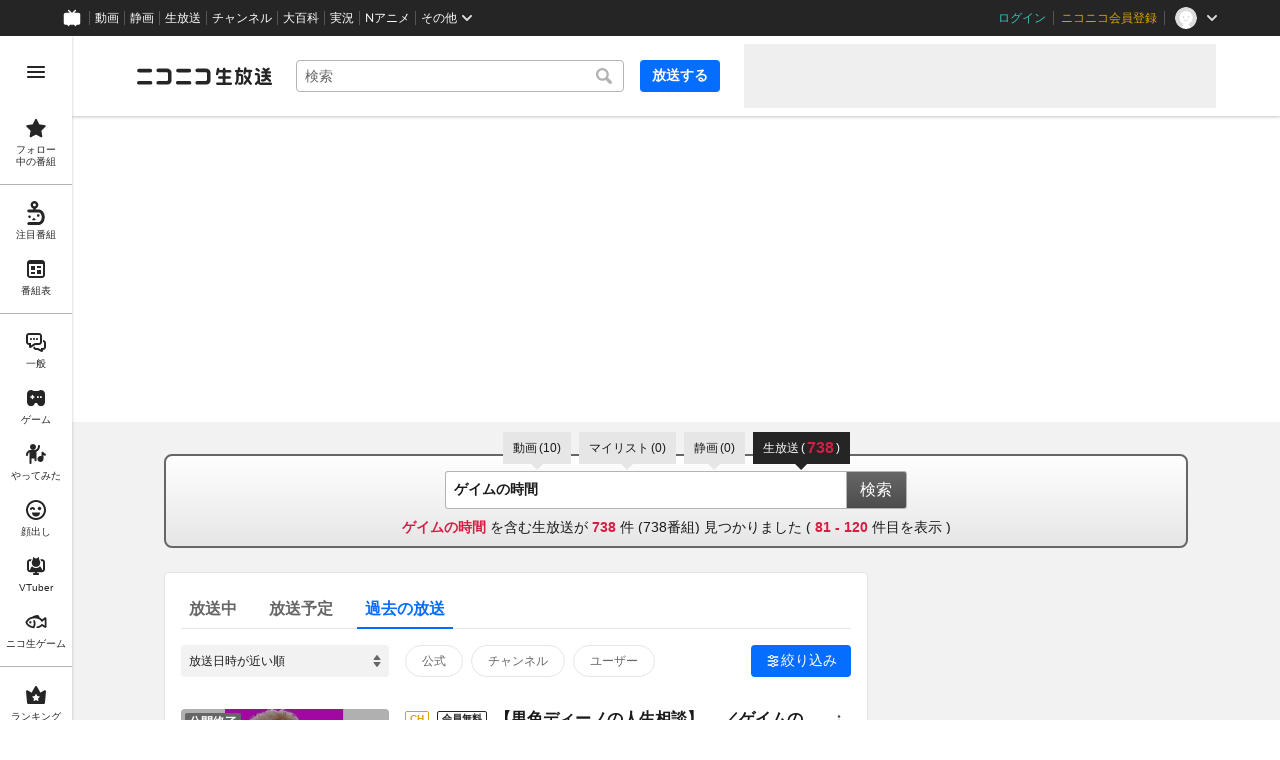

--- FILE ---
content_type: text/html
request_url: https://live.nicovideo.jp/search?keyword=%E3%82%B2%E3%82%A4%E3%83%A0%E3%81%AE%E6%99%82%E9%96%93&isTagSearch=true&status=past&disableGrouping=true&page=3&channelId=ch2627392
body_size: 81424
content:
<!DOCTYPE html><html data-device-type="pc"><head><meta charSet="utf-8"/><script id="js-InputModeManager" src="https://nicolive.cdn.nimg.jp/relive/party2-bin/input-mode-checker_v18.4.1.09d27.js" async="" defer=""></script><link rel="Shortcut Icon" type="image/x-icon" href="https://nicolive.cdn.nimg.jp/relive/party1-static/images/common/favicon.afada.ico"/><link rel="icon" type="image/x-icon" href="https://nicolive.cdn.nimg.jp/relive/party1-static/images/common/favicon.afada.ico"/><link rel="preload" href="https://nicolive.cdn.nimg.jp/relive/party1-static/vendor/common/lato/latolatin-regular.113f6.woff2" as="font" type="font/woff2" crossorigin="anonymous"/><title>「ゲイムの時間」の検索結果 (3ページ目) - ニコニコ生放送</title><meta name="description" content="「ゲイムの時間」の検索結果を表示します。"/><meta property="og:title" content="「ゲイムの時間」の検索結果 (3ページ目) - ニコニコ生放送"/><meta property="og:description" content="「ゲイムの時間」の検索結果を表示します。"/><meta property="og:url" content="https://live.nicovideo.jp/search"/><meta property="og:site_name" content="ニコニコ生放送"/><meta property="og:type" content="website"/><meta property="og:image" content="https://nicolive.cdn.nimg.jp/relive/party1-static/images/common/og-image.406ab.png"/><link rel="alternate" media="only screen and (max-width: 640px)" href="https://sp.live.nicovideo.jp/search?q=%E3%82%B2%E3%82%A4%E3%83%A0%E3%81%AE%E6%99%82%E9%96%93&amp;status=past&amp;isTagSearch=true&amp;disableGrouping=true"/><link rel="canonical" href="https://live.nicovideo.jp/search?keyword=%E3%82%B2%E3%82%A4%E3%83%A0%E3%81%AE%E6%99%82%E9%96%93&amp;status=past&amp;isTagSearch=true&amp;disableGrouping=true&amp;channelId=ch2627392"/><script>NicoGoogleTagManagerDataLayer = [{"user":{"user_id":null,"login_status":"not_login","member_status":null},"content":{"player_type":null,"category":null,"content_type":null}}];
(function(w,d,s,l,i){w[l]=w[l]||[];w[l].push({'gtm.start':
    new Date().getTime(),event:'gtm.js'});var f=d.getElementsByTagName(s)[0],
    j=d.createElement(s),dl=l!='dataLayer'?'&l='+l:'';j.async=true;j.src=
    'https://www.googletagmanager.com/gtm.js?id='+i+dl;f.parentNode.insertBefore(j,f);
})(window,document,'script','NicoGoogleTagManagerDataLayer','GTM-KXT7G5G');</script><link rel="stylesheet" href="https://nicolive.cdn.nimg.jp/relive/party1-static/vendor/common/m-plus-rounded-1c/bold/font.css"/><link rel="stylesheet" href="https://nicolive.cdn.nimg.jp/relive/party1-static/vendor/common/m-plus-rounded-1c/regular/font.css"/><link rel="stylesheet" href="https://nicolive.cdn.nimg.jp/relive/search/stylesheets/styles.25c1bc556e.css"/><script src="https://nicolive.cdn.nimg.jp/relive/party1-bin/party1-static_v29.4.1.4545d.js" defer="" crossorigin="anonymous"></script><script src="https://nicolive.cdn.nimg.jp/relive/search/scripts/react.2404c5fdc4.js" defer="" crossorigin="anonymous"></script><script src="https://nicolive.cdn.nimg.jp/relive/search/scripts/vendors.1d8619e714.js" defer="" crossorigin="anonymous"></script><script src="https://nicolive.cdn.nimg.jp/relive/search/scripts/nico.649f88872a.js" defer="" crossorigin="anonymous"></script><script src="https://nicolive.cdn.nimg.jp/relive/search/scripts/pc-search.09679322bb.js" defer="" crossorigin="anonymous"></script><script type="text/javascript"> (function(c,l,a,r,i,t,y){
        c[a]=c[a]||function(){(c[a].q=c[a].q||[]).push(arguments)};
        t=l.createElement(r);t.async=1;t.src="https://www.clarity.ms/tag/"+i;
        y=l.getElementsByTagName(r)[0];y.parentNode.insertBefore(t,y);
    })(window, document, "clarity", "script", "cndz8elzty");</script></head><body><noscript><iframe src="https://www.googletagmanager.com/ns.html?id=GTM-KXT7G5G" height="0" width="0" style="display:none;visibility:hidden"></iframe></noscript><div id="root"><link rel="preload" as="image" href="https://listing-thumbnail.live.nicovideo.jp/?url=https%3A%2F%2Fimg.cdn.nimg.jp%2Fs%2Fnicochannel%2Flive%2F2627392%2F3f8216d6-e565-467b-8111-031cc634ffd7.jpg%2F128x128l_FFFFFFFF"/><link rel="preload" as="image" href="https://secure-dcdn.cdn.nimg.jp/comch/channel-icon/128x128/ch2627392.jpg?1699614008"/><link rel="preload" as="image" href="https://listing-thumbnail.live.nicovideo.jp?image=prod-lv346744362/thumbnail_1735279947676.jpg&amp;w=352&amp;h=198&amp;v=1736482719637"/><link rel="preload" as="image" href="https://listing-thumbnail.live.nicovideo.jp?image=prod-lv346630546/thumbnail_1735279947676.jpg&amp;w=352&amp;h=198&amp;v=1735279947676"/><link rel="preload" as="image" href="https://listing-thumbnail.live.nicovideo.jp?image=prod-lv346519236/thumbnail_1727165645664.jpg&amp;w=352&amp;h=198&amp;v=1734065742241"/><link rel="preload" as="image" href="https://listing-thumbnail.live.nicovideo.jp?image=prod-lv346465463/thumbnail_1727165645664.jpg&amp;w=352&amp;h=198&amp;v=1733460594089"/><link rel="preload" as="image" href="https://listing-thumbnail.live.nicovideo.jp?image=prod-lv346412778/thumbnail_1727165645664.jpg&amp;w=352&amp;h=198&amp;v=1732857614783"/><link rel="preload" as="image" href="https://listing-thumbnail.live.nicovideo.jp?image=prod-lv346302806/thumbnail_1727165645664.jpg&amp;w=352&amp;h=198&amp;v=1731650181802"/><link rel="preload" as="image" href="https://listing-thumbnail.live.nicovideo.jp?image=prod-lv346189910/thumbnail_1727165645664.jpg&amp;w=352&amp;h=198&amp;v=1730435101754"/><link rel="preload" as="image" href="https://listing-thumbnail.live.nicovideo.jp?image=prod-lv346134985/thumbnail_1727165645664.jpg&amp;w=352&amp;h=198&amp;v=1729844228223"/><link rel="preload" as="image" href="https://listing-thumbnail.live.nicovideo.jp?image=prod-lv346077508/thumbnail_1727165645664.jpg&amp;w=352&amp;h=198&amp;v=1729231976105"/><link rel="preload" as="image" href="https://listing-thumbnail.live.nicovideo.jp?image=prod-lv346019474/thumbnail_1727165645664.jpg&amp;w=352&amp;h=198&amp;v=1728627702983"/><link rel="preload" as="image" href="https://listing-thumbnail.live.nicovideo.jp?image=prod-lv345963589/thumbnail_1727165645664.jpg&amp;w=352&amp;h=198&amp;v=1728013989414"/><link rel="preload" as="image" href="https://listing-thumbnail.live.nicovideo.jp?image=prod-lv345883300/thumbnail_1727165645664.jpg&amp;w=352&amp;h=198&amp;v=1727165645664"/><link rel="preload" as="image" href="https://nicolive-img.cdn.nimg.jp/s/nicolive/program-pictures/prod-lv344269484/thumbnail_1707457797926.jpg/r352x198l.jpg?key=342402144fb2de5d47f491c5978adf1925ffef87b27c80fc3f3f7b1508762fa1"/><div class="___search-page___aiQPG ga-ns-search-page ___list-page___cPFRB ___base-page___UQbgE ___overlay-area___FNo_C overlay-area" data-input-mode="mouse" data-overlay-role="root"><div id="page-top"></div><div class="___common-header___M5Sv_" id="common-header"></div><div class="___side-bar-overlay-area___E0NSG ___side-bar-overlay-area___edEI1 side-bar-overlay-area ___side-bar-overlay-area___KICu0 ___overlay-area___FNo_C overlay-area" data-side-bar-resident="true" data-side-bar-area-size="auto" data-overlay-role="root"><span aria-hidden="true" data-overlay-id="_R_ht_" data-overlay-role="focusHandler" style="z-index:-1;pointer-events:none;outline:none;overflow:hidden;width:1px;height:1px;margin-top:-1px;margin-left:-1px;display:block;position:fixed;top:50%;left:50%;transform:translate(-50%, -50%)" tabindex="0"> </span><span aria-hidden="true" data-overlay-id="_R_ht_" data-overlay-role="focusHandler" style="z-index:-1;pointer-events:none;outline:none;overflow:hidden;width:1px;height:1px;margin-top:-1px;margin-left:-1px;display:block;position:fixed;top:50%;left:50%;transform:translate(-50%, -50%)" tabindex="0"> </span><div class="___inner-content-area___tcsUC inner-content-area"><div class="___page-header-area___Tu8Pc ___page-header-area___s4V8e"><header class="___site-header___ZM6A0 ___site-header___XQ7i7 ga-ns-site-header ___site-header___QuryU"><a class="logo-anchor" href="https://live.nicovideo.jp/" aria-label="ニコニコ生放送"></a><div class="___program-navigation-tool___UqZow program-navigation-tool ___program-navigation-tool___UPGtY program-navigation-tool" data-search-form-focused="false"><form class="___search-form___WrtiM search-form ___search-word-send-form___BUven search-form"><div class="___combo-box___EYol8 combo-box ___search-word-combo-box___EkvSD search-box" role="combobox" aria-haspopup="true" aria-expanded="false"><div class="___popup-area___rbC2y popup-area"><input class="___text-box___jU0U8 text-box ___text-box___xg3pr text-box" aria-label="キーワード" placeholder="検索" autoComplete="off" type="text" value=""/></div></div><button class="___search-button___deRFf search-button" type="button"><svg aria-busy="true" style="display:none"></svg></button></form><a class="___program-broadcast-start-anchor___a7xtW program-broadcast-start-anchor ___program-broadcast-start-anchor___k9Orm" href="https://live.nicovideo.jp/create">放送する</a></div><aside class="ad-banner" id="header-ad"></aside></header><div></div></div><aside class="___ad-billboard___pfvkC ___ad-billboard___B6iIk ga-ns-ad-billboard ___ad-billboard___OHk0g" data-preallocate-space="true"><div id="billboard-ad" class="___billboard___eu39e ga-ns-banner"></div><div id="billboard-ad-close" class="___close-button___ktBK7"></div></aside><div class="___contents-area___ORyk3 ___contents-area___zLUjE"><div class="___search-input-area___gwZEQ"><ul class="___search-tab-list___zQiJD"><li class="___search-tab-item___DXYKg"><a class="___search-tab-anchor___rnmIO" href="https://www.nicovideo.jp/search/%E3%82%B2%E3%82%A4%E3%83%A0%E3%81%AE%E6%99%82%E9%96%93?track=nicolive_closed_keyword"><span class="___service-name___AXeT0">動画</span><span class="___search-count___GvhyP"><span class="___parenthesis___w2mI1">(</span><span class="___search-count-value___VQa5i">10</span><span class="___parenthesis___w2mI1">)</span></span></a></li><li class="___search-tab-item___DXYKg"><a class="___search-tab-anchor___rnmIO" href="https://www.nicovideo.jp/mylist_search/%E3%82%B2%E3%82%A4%E3%83%A0%E3%81%AE%E6%99%82%E9%96%93?track=nicolive_closed_keyword"><span class="___service-name___AXeT0">マイリスト</span><span class="___search-count___GvhyP"><span class="___parenthesis___w2mI1">(</span><span class="___search-count-value___VQa5i">0</span><span class="___parenthesis___w2mI1">)</span></span></a></li><li class="___search-tab-item___DXYKg"><a class="___search-tab-anchor___rnmIO" href="https://seiga.nicovideo.jp/search/%E3%82%B2%E3%82%A4%E3%83%A0%E3%81%AE%E6%99%82%E9%96%93?track=nicolive_closed_keyword"><span class="___service-name___AXeT0">静画</span><span class="___search-count___GvhyP"><span class="___parenthesis___w2mI1">(</span><span class="___search-count-value___VQa5i">0</span><span class="___parenthesis___w2mI1">)</span></span></a></li><li class="___search-tab-item___DXYKg"><span class="___search-tab-anchor___rnmIO" data-selected="true"><span class="___service-name___AXeT0">生放送</span><span class="___search-count___GvhyP" data-many="true"><span class="___parenthesis___w2mI1">(</span><span class="___search-count-value___VQa5i">738</span><span class="___parenthesis___w2mI1">)</span></span></span></li></ul><form class="___search-form___igHep"><div class="___search-word-combo-box___NHWVn" role="combobox" aria-haspopup="true" aria-expanded="false"><div class="___popup-area___rbC2y popup-area"><input class="___text-box___jU0U8 text-box ___text-box___xg3pr text-box" aria-label="キーワード" placeholder="キーワードやユーザー名で探す" autoComplete="off" type="text" value="ゲイムの時間"/></div></div><button type="submit" class="___search-form-submit-button___TfPFT">検索</button></form><div class="___search-result-area___XBXxo"><div class="___search-result___QxEi_"><p class="___search-result-summary___fbrXT"><strong class="___hit-keyword___KbUO2 ___keyword___pFFCg">ゲイムの時間</strong><span class="___message-rest___OYjHp"> を含む生放送が <strong>738</strong> 件 (<!-- -->738<!-- -->番組) 見つかりました<!-- --> <!-- -->(<!-- --> <strong>81<!-- --> - <!-- -->120</strong> <!-- -->件目を表示 )</span></p></div></div></div><div class="___search-page-layout___RIWc_"><div class="___search-page-layout-main___GUPwY"><div class="___program-search-result___omiL_ program-search-result ga-ns-program-search-result ___program-search-result___S2QRQ"><div class="___search-page-search-header___ZfAVd"><ul class="___search-page-search-header-list___YEiNs"><li class="___search-page-search-header-item___q6083"><label class="___search-page-search-header-button___gv7Bz"><input type="radio" class="___search-page-search-header-button-input___aacNq" form="searchForm" readOnly="" name="status" value="onair"/><div class="___search-page-search-header-button-content___eKkWo">放送中</div></label></li><li class="___search-page-search-header-item___q6083"><label class="___search-page-search-header-button___gv7Bz"><input type="radio" class="___search-page-search-header-button-input___aacNq" form="searchForm" readOnly="" name="status" value="reserved"/><div class="___search-page-search-header-button-content___eKkWo">放送予定</div></label></li><li class="___search-page-search-header-item___q6083"><label class="___search-page-search-header-button___gv7Bz"><input type="radio" class="___search-page-search-header-button-input___aacNq" form="searchForm" readOnly="" name="status" checked="" value="past"/><div class="___search-page-search-header-button-content___eKkWo">過去の放送</div></label></li></ul></div><div class="___search-filter___yXBzT"><select class="___sort-select-box___hq5_w" name="sortOrder" form="searchForm"><option value="recentDesc" label="放送日時が近い順" selected="">放送日時が近い順</option><option value="recentAsc" label="放送日時が遠い順">放送日時が遠い順</option><option value="timeshiftCountDesc" label="タイムシフト予約数が多い順">タイムシフト予約数が多い順</option><option value="timeshiftCountAsc" label="タイムシフト予約数が少ない順">タイムシフト予約数が少ない順</option><option value="viewCountDesc" label="来場者数が多い順">来場者数が多い順</option><option value="viewCountAsc" label="来場者数が少ない順">来場者数が少ない順</option><option value="commentCountDesc" label="コメント数が多い順">コメント数が多い順</option><option value="commentCountAsc" label="コメント数が少ない順">コメント数が少ない順</option><option value="userLevelDesc" label="ユーザーレベルが高い順">ユーザーレベルが高い順</option><option value="userLevelAsc" label="ユーザーレベルが低い順">ユーザーレベルが低い順</option></select><div class="___provider-checkbox-list___DRDGe"><label class="___provider-checkbox___GRe_M"><input form="searchForm" class="___provider-checkbox-input___YiHCT" type="checkbox" name="providerTypes" value="official"/><div class="___provider-checkbox-label-text___VrMRO">公式</div></label><label class="___provider-checkbox___GRe_M"><input form="searchForm" class="___provider-checkbox-input___YiHCT" type="checkbox" name="providerTypes" value="channel"/><div class="___provider-checkbox-label-text___VrMRO">チャンネル</div></label><label class="___provider-checkbox___GRe_M"><input form="searchForm" class="___provider-checkbox-input___YiHCT" type="checkbox" name="providerTypes" value="community"/><div class="___provider-checkbox-label-text___VrMRO">ユーザー</div></label></div><div class="___additional-filter___H6OFM"><button class="___additional-filter-toggle-button___v2wd7" data-selected="true" data-active="true">絞り込み</button></div></div><ul class="___program-card-list___FhfDe"><li class="___program-card___fbQM4"><a class="___program-card-thumbnail___xfBP9 program-card-thumbnail" href="https://live.nicovideo.jp/watch/lv346800952" data-status-type="ENDED"><img class="___thumbnail___hf4oj thumbnail" alt="" src="https://listing-thumbnail.live.nicovideo.jp/?url=https%3A%2F%2Fimg.cdn.nimg.jp%2Fs%2Fnicochannel%2Flive%2F2627392%2F3f8216d6-e565-467b-8111-031cc634ffd7.jpg%2F128x128l_FFFFFFFF"/><img class="___cover-thumbnail___JL7gM cover-thumbnail" alt=""/><div class="___state___BVpJp state"><span class="___status___sr0pC status" data-status-type="ENDED">公開終了</span></div></a><div class="___program-card-detail___w2qLH"><h1 class="___program-card-title___J1J4Y"><a class="___program-card-title-anchor___NhC05" href="https://live.nicovideo.jp/watch/lv346800952" title="【男色ディーノの人生相談】 　／ゲイムの時間"><div class="___program-label-list___xuYbx ___program-label-list___Okk7c program-label-list" data-provider-type="channel" data-pay-program="true"><span class="___program-provider-type-label___D7SVn ___program-label___yPBqP program-label program-provider-type-label" data-provider-type="channel">CH</span><span class="___pay-program-label___RM9wX ___program-label___yPBqP program-label pay-program-label" data-kind="memberFree">会員無料</span></div><span class="___program-title-text___IYOe3">【男色ディーノの人生相談】 　／ゲイムの時間</span></a></h1><p class="___program-card-description___jU2NE">19:30～　　30分は男色ディーノ選手と友達（チャンネル会員）放送雑談枠

神（男色ディーノ）は来...</p><div class="___program-card-provider___R79QC"><figure class="___program-card-provider-icon___BPWuu"><a class="___program-card-provider-name-link___cNyPH" href="https://ch.nicovideo.jp/ch2627392" target="_blank" rel="noopener"><img class="___program-card-provider-icon-image___MkdEk" src="https://secure-dcdn.cdn.nimg.jp/comch/channel-icon/128x128/ch2627392.jpg?1699614008" alt=""/></a></figure><div class="___program-card-provider-detail___qmb1z"><p class="___program-card-provider-name___UORSd"><a class="___program-card-provider-name-link___cNyPH" href="https://ch.nicovideo.jp/ch2627392" target="_blank" rel="noopener">男色ディーノのゲイムの時間</a></p></div></div></div><div class="___action-area___bhfyG"><div class="___menu-popup-control___MuSex menu-popup-control"><button class="___toggle-button___Ayew9 toggle-button" aria-controls="_R_1gcpjfht_" data-role="button" aria-haspopup="true" aria-expanded="false" aria-pressed="false" aria-label="メニュー" type="button"></button></div></div></li><li class="___program-card___fbQM4"><a class="___program-card-thumbnail___xfBP9 program-card-thumbnail" href="https://live.nicovideo.jp/watch/lv346744362" data-status-type="ENDED"><img class="___thumbnail___hf4oj thumbnail" alt="" src="https://listing-thumbnail.live.nicovideo.jp?image=prod-lv346744362/thumbnail_1735279947676.jpg&amp;w=352&amp;h=198&amp;v=1736482719637"/><img class="___cover-thumbnail___JL7gM cover-thumbnail" alt=""/><div class="___state___BVpJp state"><span class="___status___sr0pC status" data-status-type="ENDED">公開終了</span></div></a><div class="___program-card-detail___w2qLH"><h1 class="___program-card-title___J1J4Y"><a class="___program-card-title-anchor___NhC05" href="https://live.nicovideo.jp/watch/lv346744362" title="デジボク地球防衛軍2をプレイ！アケアカの時間もあります！"><div class="___program-label-list___xuYbx ___program-label-list___Okk7c program-label-list" data-provider-type="channel"><span class="___program-provider-type-label___D7SVn ___program-label___yPBqP program-label program-provider-type-label" data-provider-type="channel">CH</span></div><span class="___program-title-text___IYOe3">デジボク地球防衛軍2をプレイ！アケアカの時間もあります！</span></a></h1><p class="___program-card-description___jU2NE">ゲイレスラー　男色ディーノのゲーム実況放送です。
運営オンザボード ハムタイム！アケアカの時間!あり...</p><div class="___program-card-provider___R79QC"><figure class="___program-card-provider-icon___BPWuu"><a class="___program-card-provider-name-link___cNyPH" href="https://ch.nicovideo.jp/ch2627392" target="_blank" rel="noopener"><img class="___program-card-provider-icon-image___MkdEk" src="https://secure-dcdn.cdn.nimg.jp/comch/channel-icon/128x128/ch2627392.jpg?1699614008" alt=""/></a></figure><div class="___program-card-provider-detail___qmb1z"><p class="___program-card-provider-name___UORSd"><a class="___program-card-provider-name-link___cNyPH" href="https://ch.nicovideo.jp/ch2627392" target="_blank" rel="noopener">男色ディーノのゲイムの時間</a></p></div></div></div><div class="___action-area___bhfyG"><div class="___menu-popup-control___MuSex menu-popup-control"><button class="___toggle-button___Ayew9 toggle-button" aria-controls="_R_1gkpjfht_" data-role="button" aria-haspopup="true" aria-expanded="false" aria-pressed="false" aria-label="メニュー" type="button"></button></div></div></li><li class="___program-card___fbQM4"><a class="___program-card-thumbnail___xfBP9 program-card-thumbnail" href="https://live.nicovideo.jp/watch/lv346744357" data-status-type="ENDED"><img class="___thumbnail___hf4oj thumbnail" alt="" src="https://listing-thumbnail.live.nicovideo.jp/?url=https%3A%2F%2Fimg.cdn.nimg.jp%2Fs%2Fnicochannel%2Flive%2F2627392%2F3f8216d6-e565-467b-8111-031cc634ffd7.jpg%2F128x128l_FFFFFFFF"/><img class="___cover-thumbnail___JL7gM cover-thumbnail" alt=""/><div class="___state___BVpJp state"><span class="___status___sr0pC status" data-status-type="ENDED">公開終了</span></div></a><div class="___program-card-detail___w2qLH"><h1 class="___program-card-title___J1J4Y"><a class="___program-card-title-anchor___NhC05" href="https://live.nicovideo.jp/watch/lv346744357" title="【男色ディーノの人生相談】 　／ゲイムの時間"><div class="___program-label-list___xuYbx ___program-label-list___Okk7c program-label-list" data-provider-type="channel" data-pay-program="true"><span class="___program-provider-type-label___D7SVn ___program-label___yPBqP program-label program-provider-type-label" data-provider-type="channel">CH</span><span class="___pay-program-label___RM9wX ___program-label___yPBqP program-label pay-program-label" data-kind="memberFree">会員無料</span></div><span class="___program-title-text___IYOe3">【男色ディーノの人生相談】 　／ゲイムの時間</span></a></h1><p class="___program-card-description___jU2NE">19:30～　　30分は男色ディーノ選手と友達（チャンネル会員）放送雑談枠

神（男色ディーノ）は来...</p><div class="___program-card-provider___R79QC"><figure class="___program-card-provider-icon___BPWuu"><a class="___program-card-provider-name-link___cNyPH" href="https://ch.nicovideo.jp/ch2627392" target="_blank" rel="noopener"><img class="___program-card-provider-icon-image___MkdEk" src="https://secure-dcdn.cdn.nimg.jp/comch/channel-icon/128x128/ch2627392.jpg?1699614008" alt=""/></a></figure><div class="___program-card-provider-detail___qmb1z"><p class="___program-card-provider-name___UORSd"><a class="___program-card-provider-name-link___cNyPH" href="https://ch.nicovideo.jp/ch2627392" target="_blank" rel="noopener">男色ディーノのゲイムの時間</a></p></div></div></div><div class="___action-area___bhfyG"><div class="___menu-popup-control___MuSex menu-popup-control"><button class="___toggle-button___Ayew9 toggle-button" aria-controls="_R_1gspjfht_" data-role="button" aria-haspopup="true" aria-expanded="false" aria-pressed="false" aria-label="メニュー" type="button"></button></div></div></li><li class="___program-card___fbQM4"><a class="___program-card-thumbnail___xfBP9 program-card-thumbnail" href="https://live.nicovideo.jp/watch/lv346630546" data-status-type="ENDED"><img class="___thumbnail___hf4oj thumbnail" alt="" src="https://listing-thumbnail.live.nicovideo.jp?image=prod-lv346630546/thumbnail_1735279947676.jpg&amp;w=352&amp;h=198&amp;v=1735279947676"/><img class="___cover-thumbnail___JL7gM cover-thumbnail" alt=""/><div class="___state___BVpJp state"><span class="___status___sr0pC status" data-status-type="ENDED">公開終了</span></div></a><div class="___program-card-detail___w2qLH"><h1 class="___program-card-title___J1J4Y"><a class="___program-card-title-anchor___NhC05" href="https://live.nicovideo.jp/watch/lv346630546" title="デジボク地球防衛軍2をプレイ！アケアカの時間もあります！"><div class="___program-label-list___xuYbx ___program-label-list___Okk7c program-label-list" data-provider-type="channel"><span class="___program-provider-type-label___D7SVn ___program-label___yPBqP program-label program-provider-type-label" data-provider-type="channel">CH</span></div><span class="___program-title-text___IYOe3">デジボク地球防衛軍2をプレイ！アケアカの時間もあります！</span></a></h1><p class="___program-card-description___jU2NE">ゲイレスラー　男色ディーノのゲーム実況放送です。
運営オンザボード ハムタイム！アケアカの時間!あり...</p><div class="___program-card-provider___R79QC"><figure class="___program-card-provider-icon___BPWuu"><a class="___program-card-provider-name-link___cNyPH" href="https://ch.nicovideo.jp/ch2627392" target="_blank" rel="noopener"><img class="___program-card-provider-icon-image___MkdEk" src="https://secure-dcdn.cdn.nimg.jp/comch/channel-icon/128x128/ch2627392.jpg?1699614008" alt=""/></a></figure><div class="___program-card-provider-detail___qmb1z"><p class="___program-card-provider-name___UORSd"><a class="___program-card-provider-name-link___cNyPH" href="https://ch.nicovideo.jp/ch2627392" target="_blank" rel="noopener">男色ディーノのゲイムの時間</a></p></div></div></div><div class="___action-area___bhfyG"><div class="___menu-popup-control___MuSex menu-popup-control"><button class="___toggle-button___Ayew9 toggle-button" aria-controls="_R_1h4pjfht_" data-role="button" aria-haspopup="true" aria-expanded="false" aria-pressed="false" aria-label="メニュー" type="button"></button></div></div></li><li class="___program-card___fbQM4"><a class="___program-card-thumbnail___xfBP9 program-card-thumbnail" href="https://live.nicovideo.jp/watch/lv346630516" data-status-type="ENDED"><img class="___thumbnail___hf4oj thumbnail" alt="" src="https://listing-thumbnail.live.nicovideo.jp/?url=https%3A%2F%2Fimg.cdn.nimg.jp%2Fs%2Fnicochannel%2Flive%2F2627392%2F3f8216d6-e565-467b-8111-031cc634ffd7.jpg%2F128x128l_FFFFFFFF"/><img class="___cover-thumbnail___JL7gM cover-thumbnail" alt=""/><div class="___state___BVpJp state"><span class="___status___sr0pC status" data-status-type="ENDED">公開終了</span></div></a><div class="___program-card-detail___w2qLH"><h1 class="___program-card-title___J1J4Y"><a class="___program-card-title-anchor___NhC05" href="https://live.nicovideo.jp/watch/lv346630516" title="【男色ディーノの人生相談】 　／ゲイムの時間"><div class="___program-label-list___xuYbx ___program-label-list___Okk7c program-label-list" data-provider-type="channel" data-pay-program="true"><span class="___program-provider-type-label___D7SVn ___program-label___yPBqP program-label program-provider-type-label" data-provider-type="channel">CH</span><span class="___pay-program-label___RM9wX ___program-label___yPBqP program-label pay-program-label" data-kind="memberFree">会員無料</span></div><span class="___program-title-text___IYOe3">【男色ディーノの人生相談】 　／ゲイムの時間</span></a></h1><p class="___program-card-description___jU2NE">19:30～　　30分は男色ディーノ選手と友達（チャンネル会員）放送雑談枠

神（男色ディーノ）は来...</p><div class="___program-card-provider___R79QC"><figure class="___program-card-provider-icon___BPWuu"><a class="___program-card-provider-name-link___cNyPH" href="https://ch.nicovideo.jp/ch2627392" target="_blank" rel="noopener"><img class="___program-card-provider-icon-image___MkdEk" src="https://secure-dcdn.cdn.nimg.jp/comch/channel-icon/128x128/ch2627392.jpg?1699614008" alt=""/></a></figure><div class="___program-card-provider-detail___qmb1z"><p class="___program-card-provider-name___UORSd"><a class="___program-card-provider-name-link___cNyPH" href="https://ch.nicovideo.jp/ch2627392" target="_blank" rel="noopener">男色ディーノのゲイムの時間</a></p></div></div></div><div class="___action-area___bhfyG"><div class="___menu-popup-control___MuSex menu-popup-control"><button class="___toggle-button___Ayew9 toggle-button" aria-controls="_R_1hcpjfht_" data-role="button" aria-haspopup="true" aria-expanded="false" aria-pressed="false" aria-label="メニュー" type="button"></button></div></div></li><li class="___program-card___fbQM4"><a class="___program-card-thumbnail___xfBP9 program-card-thumbnail" href="https://live.nicovideo.jp/watch/lv346519236" data-status-type="ENDED"><img class="___thumbnail___hf4oj thumbnail" alt="" src="https://listing-thumbnail.live.nicovideo.jp?image=prod-lv346519236/thumbnail_1727165645664.jpg&amp;w=352&amp;h=198&amp;v=1734065742241"/><img class="___cover-thumbnail___JL7gM cover-thumbnail" alt=""/><div class="___state___BVpJp state"><span class="___status___sr0pC status" data-status-type="ENDED">公開終了</span></div></a><div class="___program-card-detail___w2qLH"><h1 class="___program-card-title___J1J4Y"><a class="___program-card-title-anchor___NhC05" href="https://live.nicovideo.jp/watch/lv346519236" title="カイロソフトのゲームをプレイ！アケアカの時間もあります！"><div class="___program-label-list___xuYbx ___program-label-list___Okk7c program-label-list" data-provider-type="channel"><span class="___program-provider-type-label___D7SVn ___program-label___yPBqP program-label program-provider-type-label" data-provider-type="channel">CH</span></div><span class="___program-title-text___IYOe3">カイロソフトのゲームをプレイ！アケアカの時間もあります！</span></a></h1><p class="___program-card-description___jU2NE">ゲイレスラー　男色ディーノのゲーム実況放送です。
運営オンザボード ハムタイム！アケアカの時間!あり...</p><div class="___program-card-provider___R79QC"><figure class="___program-card-provider-icon___BPWuu"><a class="___program-card-provider-name-link___cNyPH" href="https://ch.nicovideo.jp/ch2627392" target="_blank" rel="noopener"><img class="___program-card-provider-icon-image___MkdEk" src="https://secure-dcdn.cdn.nimg.jp/comch/channel-icon/128x128/ch2627392.jpg?1699614008" alt=""/></a></figure><div class="___program-card-provider-detail___qmb1z"><p class="___program-card-provider-name___UORSd"><a class="___program-card-provider-name-link___cNyPH" href="https://ch.nicovideo.jp/ch2627392" target="_blank" rel="noopener">男色ディーノのゲイムの時間</a></p></div></div></div><div class="___action-area___bhfyG"><div class="___menu-popup-control___MuSex menu-popup-control"><button class="___toggle-button___Ayew9 toggle-button" aria-controls="_R_1hkpjfht_" data-role="button" aria-haspopup="true" aria-expanded="false" aria-pressed="false" aria-label="メニュー" type="button"></button></div></div></li><li class="___program-card___fbQM4"><a class="___program-card-thumbnail___xfBP9 program-card-thumbnail" href="https://live.nicovideo.jp/watch/lv346519231" data-status-type="ENDED"><img class="___thumbnail___hf4oj thumbnail" alt="" src="https://listing-thumbnail.live.nicovideo.jp/?url=https%3A%2F%2Fimg.cdn.nimg.jp%2Fs%2Fnicochannel%2Flive%2F2627392%2F3f8216d6-e565-467b-8111-031cc634ffd7.jpg%2F128x128l_FFFFFFFF"/><img class="___cover-thumbnail___JL7gM cover-thumbnail" alt=""/><div class="___state___BVpJp state"><span class="___status___sr0pC status" data-status-type="ENDED">公開終了</span></div></a><div class="___program-card-detail___w2qLH"><h1 class="___program-card-title___J1J4Y"><a class="___program-card-title-anchor___NhC05" href="https://live.nicovideo.jp/watch/lv346519231" title="【男色ディーノの人生相談】 　／ゲイムの時間"><div class="___program-label-list___xuYbx ___program-label-list___Okk7c program-label-list" data-provider-type="channel" data-pay-program="true"><span class="___program-provider-type-label___D7SVn ___program-label___yPBqP program-label program-provider-type-label" data-provider-type="channel">CH</span><span class="___pay-program-label___RM9wX ___program-label___yPBqP program-label pay-program-label" data-kind="memberFree">会員無料</span></div><span class="___program-title-text___IYOe3">【男色ディーノの人生相談】 　／ゲイムの時間</span></a></h1><p class="___program-card-description___jU2NE">19:30～　　30分は男色ディーノ選手と友達（チャンネル会員）放送雑談枠

神（男色ディーノ）は来...</p><div class="___program-card-provider___R79QC"><figure class="___program-card-provider-icon___BPWuu"><a class="___program-card-provider-name-link___cNyPH" href="https://ch.nicovideo.jp/ch2627392" target="_blank" rel="noopener"><img class="___program-card-provider-icon-image___MkdEk" src="https://secure-dcdn.cdn.nimg.jp/comch/channel-icon/128x128/ch2627392.jpg?1699614008" alt=""/></a></figure><div class="___program-card-provider-detail___qmb1z"><p class="___program-card-provider-name___UORSd"><a class="___program-card-provider-name-link___cNyPH" href="https://ch.nicovideo.jp/ch2627392" target="_blank" rel="noopener">男色ディーノのゲイムの時間</a></p></div></div></div><div class="___action-area___bhfyG"><div class="___menu-popup-control___MuSex menu-popup-control"><button class="___toggle-button___Ayew9 toggle-button" aria-controls="_R_1hspjfht_" data-role="button" aria-haspopup="true" aria-expanded="false" aria-pressed="false" aria-label="メニュー" type="button"></button></div></div></li><li class="___program-card___fbQM4"><a class="___program-card-thumbnail___xfBP9 program-card-thumbnail" href="https://live.nicovideo.jp/watch/lv346465463" data-status-type="ENDED"><img class="___thumbnail___hf4oj thumbnail" alt="" src="https://listing-thumbnail.live.nicovideo.jp?image=prod-lv346465463/thumbnail_1727165645664.jpg&amp;w=352&amp;h=198&amp;v=1733460594089"/><img class="___cover-thumbnail___JL7gM cover-thumbnail" alt=""/><div class="___state___BVpJp state"><span class="___status___sr0pC status" data-status-type="ENDED">公開終了</span></div></a><div class="___program-card-detail___w2qLH"><h1 class="___program-card-title___J1J4Y"><a class="___program-card-title-anchor___NhC05" href="https://live.nicovideo.jp/watch/lv346465463" title="カイロソフトのゲームをプレイ！アケアカの時間もあります！"><div class="___program-label-list___xuYbx ___program-label-list___Okk7c program-label-list" data-provider-type="channel"><span class="___program-provider-type-label___D7SVn ___program-label___yPBqP program-label program-provider-type-label" data-provider-type="channel">CH</span></div><span class="___program-title-text___IYOe3">カイロソフトのゲームをプレイ！アケアカの時間もあります！</span></a></h1><p class="___program-card-description___jU2NE">ゲイレスラー　男色ディーノのゲーム実況放送です。
運営オンザボード ハムタイム！アケアカの時間!あり...</p><div class="___program-card-provider___R79QC"><figure class="___program-card-provider-icon___BPWuu"><a class="___program-card-provider-name-link___cNyPH" href="https://ch.nicovideo.jp/ch2627392" target="_blank" rel="noopener"><img class="___program-card-provider-icon-image___MkdEk" src="https://secure-dcdn.cdn.nimg.jp/comch/channel-icon/128x128/ch2627392.jpg?1699614008" alt=""/></a></figure><div class="___program-card-provider-detail___qmb1z"><p class="___program-card-provider-name___UORSd"><a class="___program-card-provider-name-link___cNyPH" href="https://ch.nicovideo.jp/ch2627392" target="_blank" rel="noopener">男色ディーノのゲイムの時間</a></p></div></div></div><div class="___action-area___bhfyG"><div class="___menu-popup-control___MuSex menu-popup-control"><button class="___toggle-button___Ayew9 toggle-button" aria-controls="_R_1i4pjfht_" data-role="button" aria-haspopup="true" aria-expanded="false" aria-pressed="false" aria-label="メニュー" type="button"></button></div></div></li><li class="___program-card___fbQM4"><a class="___program-card-thumbnail___xfBP9 program-card-thumbnail" href="https://live.nicovideo.jp/watch/lv346465015" data-status-type="ENDED"><img class="___thumbnail___hf4oj thumbnail" alt="" src="https://listing-thumbnail.live.nicovideo.jp/?url=https%3A%2F%2Fimg.cdn.nimg.jp%2Fs%2Fnicochannel%2Flive%2F2627392%2F3f8216d6-e565-467b-8111-031cc634ffd7.jpg%2F128x128l_FFFFFFFF"/><img class="___cover-thumbnail___JL7gM cover-thumbnail" alt=""/><div class="___state___BVpJp state"><span class="___status___sr0pC status" data-status-type="ENDED">公開終了</span></div></a><div class="___program-card-detail___w2qLH"><h1 class="___program-card-title___J1J4Y"><a class="___program-card-title-anchor___NhC05" href="https://live.nicovideo.jp/watch/lv346465015" title="【男色ディーノの人生相談】 　／ゲイムの時間"><div class="___program-label-list___xuYbx ___program-label-list___Okk7c program-label-list" data-provider-type="channel" data-pay-program="true"><span class="___program-provider-type-label___D7SVn ___program-label___yPBqP program-label program-provider-type-label" data-provider-type="channel">CH</span><span class="___pay-program-label___RM9wX ___program-label___yPBqP program-label pay-program-label" data-kind="memberFree">会員無料</span></div><span class="___program-title-text___IYOe3">【男色ディーノの人生相談】 　／ゲイムの時間</span></a></h1><p class="___program-card-description___jU2NE">19:30～　　30分は男色ディーノ選手と友達（チャンネル会員）放送雑談枠

神（男色ディーノ）は来...</p><div class="___program-card-provider___R79QC"><figure class="___program-card-provider-icon___BPWuu"><a class="___program-card-provider-name-link___cNyPH" href="https://ch.nicovideo.jp/ch2627392" target="_blank" rel="noopener"><img class="___program-card-provider-icon-image___MkdEk" src="https://secure-dcdn.cdn.nimg.jp/comch/channel-icon/128x128/ch2627392.jpg?1699614008" alt=""/></a></figure><div class="___program-card-provider-detail___qmb1z"><p class="___program-card-provider-name___UORSd"><a class="___program-card-provider-name-link___cNyPH" href="https://ch.nicovideo.jp/ch2627392" target="_blank" rel="noopener">男色ディーノのゲイムの時間</a></p></div></div></div><div class="___action-area___bhfyG"><div class="___menu-popup-control___MuSex menu-popup-control"><button class="___toggle-button___Ayew9 toggle-button" aria-controls="_R_1icpjfht_" data-role="button" aria-haspopup="true" aria-expanded="false" aria-pressed="false" aria-label="メニュー" type="button"></button></div></div></li><li class="___program-card___fbQM4"><a class="___program-card-thumbnail___xfBP9 program-card-thumbnail" href="https://live.nicovideo.jp/watch/lv346412778" data-status-type="ENDED"><img class="___thumbnail___hf4oj thumbnail" alt="" src="https://listing-thumbnail.live.nicovideo.jp?image=prod-lv346412778/thumbnail_1727165645664.jpg&amp;w=352&amp;h=198&amp;v=1732857614783"/><img class="___cover-thumbnail___JL7gM cover-thumbnail" alt=""/><div class="___state___BVpJp state"><span class="___status___sr0pC status" data-status-type="ENDED">公開終了</span></div></a><div class="___program-card-detail___w2qLH"><h1 class="___program-card-title___J1J4Y"><a class="___program-card-title-anchor___NhC05" href="https://live.nicovideo.jp/watch/lv346412778" title="カイロソフトのゲームをプレイ！アケアカの時間もあります！"><div class="___program-label-list___xuYbx ___program-label-list___Okk7c program-label-list" data-provider-type="channel"><span class="___program-provider-type-label___D7SVn ___program-label___yPBqP program-label program-provider-type-label" data-provider-type="channel">CH</span></div><span class="___program-title-text___IYOe3">カイロソフトのゲームをプレイ！アケアカの時間もあります！</span></a></h1><p class="___program-card-description___jU2NE">ゲイレスラー　男色ディーノのゲーム実況放送です。
運営オンザボード ハムタイム！アケアカの時間!あり...</p><div class="___program-card-provider___R79QC"><figure class="___program-card-provider-icon___BPWuu"><a class="___program-card-provider-name-link___cNyPH" href="https://ch.nicovideo.jp/ch2627392" target="_blank" rel="noopener"><img class="___program-card-provider-icon-image___MkdEk" src="https://secure-dcdn.cdn.nimg.jp/comch/channel-icon/128x128/ch2627392.jpg?1699614008" alt=""/></a></figure><div class="___program-card-provider-detail___qmb1z"><p class="___program-card-provider-name___UORSd"><a class="___program-card-provider-name-link___cNyPH" href="https://ch.nicovideo.jp/ch2627392" target="_blank" rel="noopener">男色ディーノのゲイムの時間</a></p></div></div></div><div class="___action-area___bhfyG"><div class="___menu-popup-control___MuSex menu-popup-control"><button class="___toggle-button___Ayew9 toggle-button" aria-controls="_R_1ikpjfht_" data-role="button" aria-haspopup="true" aria-expanded="false" aria-pressed="false" aria-label="メニュー" type="button"></button></div></div></li><li class="___program-card___fbQM4"><a class="___program-card-thumbnail___xfBP9 program-card-thumbnail" href="https://live.nicovideo.jp/watch/lv346412782" data-status-type="ENDED"><img class="___thumbnail___hf4oj thumbnail" alt="" src="https://listing-thumbnail.live.nicovideo.jp/?url=https%3A%2F%2Fimg.cdn.nimg.jp%2Fs%2Fnicochannel%2Flive%2F2627392%2F3f8216d6-e565-467b-8111-031cc634ffd7.jpg%2F128x128l_FFFFFFFF"/><img class="___cover-thumbnail___JL7gM cover-thumbnail" alt=""/><div class="___state___BVpJp state"><span class="___status___sr0pC status" data-status-type="ENDED">公開終了</span></div></a><div class="___program-card-detail___w2qLH"><h1 class="___program-card-title___J1J4Y"><a class="___program-card-title-anchor___NhC05" href="https://live.nicovideo.jp/watch/lv346412782" title="【男色ディーノの人生相談】 　／ゲイムの時間"><div class="___program-label-list___xuYbx ___program-label-list___Okk7c program-label-list" data-provider-type="channel" data-pay-program="true"><span class="___program-provider-type-label___D7SVn ___program-label___yPBqP program-label program-provider-type-label" data-provider-type="channel">CH</span><span class="___pay-program-label___RM9wX ___program-label___yPBqP program-label pay-program-label" data-kind="memberFree">会員無料</span></div><span class="___program-title-text___IYOe3">【男色ディーノの人生相談】 　／ゲイムの時間</span></a></h1><p class="___program-card-description___jU2NE">19:30～　　30分は男色ディーノ選手と友達（チャンネル会員）放送雑談枠

神（男色ディーノ）は来...</p><div class="___program-card-provider___R79QC"><figure class="___program-card-provider-icon___BPWuu"><a class="___program-card-provider-name-link___cNyPH" href="https://ch.nicovideo.jp/ch2627392" target="_blank" rel="noopener"><img class="___program-card-provider-icon-image___MkdEk" src="https://secure-dcdn.cdn.nimg.jp/comch/channel-icon/128x128/ch2627392.jpg?1699614008" alt=""/></a></figure><div class="___program-card-provider-detail___qmb1z"><p class="___program-card-provider-name___UORSd"><a class="___program-card-provider-name-link___cNyPH" href="https://ch.nicovideo.jp/ch2627392" target="_blank" rel="noopener">男色ディーノのゲイムの時間</a></p></div></div></div><div class="___action-area___bhfyG"><div class="___menu-popup-control___MuSex menu-popup-control"><button class="___toggle-button___Ayew9 toggle-button" aria-controls="_R_1ispjfht_" data-role="button" aria-haspopup="true" aria-expanded="false" aria-pressed="false" aria-label="メニュー" type="button"></button></div></div></li><li class="___program-card___fbQM4"><a class="___program-card-thumbnail___xfBP9 program-card-thumbnail" href="https://live.nicovideo.jp/watch/lv346302806" data-status-type="ENDED"><img class="___thumbnail___hf4oj thumbnail" alt="" src="https://listing-thumbnail.live.nicovideo.jp?image=prod-lv346302806/thumbnail_1727165645664.jpg&amp;w=352&amp;h=198&amp;v=1731650181802"/><img class="___cover-thumbnail___JL7gM cover-thumbnail" alt=""/><div class="___state___BVpJp state"><span class="___status___sr0pC status" data-status-type="ENDED">公開終了</span></div></a><div class="___program-card-detail___w2qLH"><h1 class="___program-card-title___J1J4Y"><a class="___program-card-title-anchor___NhC05" href="https://live.nicovideo.jp/watch/lv346302806" title="カイロソフトのゲームをプレイ！アケアカの時間もあります！"><div class="___program-label-list___xuYbx ___program-label-list___Okk7c program-label-list" data-provider-type="channel"><span class="___program-provider-type-label___D7SVn ___program-label___yPBqP program-label program-provider-type-label" data-provider-type="channel">CH</span></div><span class="___program-title-text___IYOe3">カイロソフトのゲームをプレイ！アケアカの時間もあります！</span></a></h1><p class="___program-card-description___jU2NE">ゲイレスラー　男色ディーノのゲーム実況放送です。
運営オンザボード ハムタイム！アケアカの時間!あり...</p><div class="___program-card-provider___R79QC"><figure class="___program-card-provider-icon___BPWuu"><a class="___program-card-provider-name-link___cNyPH" href="https://ch.nicovideo.jp/ch2627392" target="_blank" rel="noopener"><img class="___program-card-provider-icon-image___MkdEk" src="https://secure-dcdn.cdn.nimg.jp/comch/channel-icon/128x128/ch2627392.jpg?1699614008" alt=""/></a></figure><div class="___program-card-provider-detail___qmb1z"><p class="___program-card-provider-name___UORSd"><a class="___program-card-provider-name-link___cNyPH" href="https://ch.nicovideo.jp/ch2627392" target="_blank" rel="noopener">男色ディーノのゲイムの時間</a></p></div></div></div><div class="___action-area___bhfyG"><div class="___menu-popup-control___MuSex menu-popup-control"><button class="___toggle-button___Ayew9 toggle-button" aria-controls="_R_1j4pjfht_" data-role="button" aria-haspopup="true" aria-expanded="false" aria-pressed="false" aria-label="メニュー" type="button"></button></div></div></li><li class="___program-card___fbQM4"><a class="___program-card-thumbnail___xfBP9 program-card-thumbnail" href="https://live.nicovideo.jp/watch/lv346302801" data-status-type="ENDED"><img class="___thumbnail___hf4oj thumbnail" alt="" src="https://listing-thumbnail.live.nicovideo.jp/?url=https%3A%2F%2Fimg.cdn.nimg.jp%2Fs%2Fnicochannel%2Flive%2F2627392%2F3f8216d6-e565-467b-8111-031cc634ffd7.jpg%2F128x128l_FFFFFFFF"/><img class="___cover-thumbnail___JL7gM cover-thumbnail" alt=""/><div class="___state___BVpJp state"><span class="___status___sr0pC status" data-status-type="ENDED">公開終了</span></div></a><div class="___program-card-detail___w2qLH"><h1 class="___program-card-title___J1J4Y"><a class="___program-card-title-anchor___NhC05" href="https://live.nicovideo.jp/watch/lv346302801" title="【男色ディーノの人生相談】 　／ゲイムの時間"><div class="___program-label-list___xuYbx ___program-label-list___Okk7c program-label-list" data-provider-type="channel" data-pay-program="true"><span class="___program-provider-type-label___D7SVn ___program-label___yPBqP program-label program-provider-type-label" data-provider-type="channel">CH</span><span class="___pay-program-label___RM9wX ___program-label___yPBqP program-label pay-program-label" data-kind="memberFree">会員無料</span></div><span class="___program-title-text___IYOe3">【男色ディーノの人生相談】 　／ゲイムの時間</span></a></h1><p class="___program-card-description___jU2NE">19:30～　　30分は男色ディーノ選手と友達（チャンネル会員）放送雑談枠

神（男色ディーノ）は来...</p><div class="___program-card-provider___R79QC"><figure class="___program-card-provider-icon___BPWuu"><a class="___program-card-provider-name-link___cNyPH" href="https://ch.nicovideo.jp/ch2627392" target="_blank" rel="noopener"><img class="___program-card-provider-icon-image___MkdEk" src="https://secure-dcdn.cdn.nimg.jp/comch/channel-icon/128x128/ch2627392.jpg?1699614008" alt=""/></a></figure><div class="___program-card-provider-detail___qmb1z"><p class="___program-card-provider-name___UORSd"><a class="___program-card-provider-name-link___cNyPH" href="https://ch.nicovideo.jp/ch2627392" target="_blank" rel="noopener">男色ディーノのゲイムの時間</a></p></div></div></div><div class="___action-area___bhfyG"><div class="___menu-popup-control___MuSex menu-popup-control"><button class="___toggle-button___Ayew9 toggle-button" aria-controls="_R_1jcpjfht_" data-role="button" aria-haspopup="true" aria-expanded="false" aria-pressed="false" aria-label="メニュー" type="button"></button></div></div></li><li class="___program-card___fbQM4"><a class="___program-card-thumbnail___xfBP9 program-card-thumbnail" href="https://live.nicovideo.jp/watch/lv346189910" data-status-type="ENDED"><img class="___thumbnail___hf4oj thumbnail" alt="" src="https://listing-thumbnail.live.nicovideo.jp?image=prod-lv346189910/thumbnail_1727165645664.jpg&amp;w=352&amp;h=198&amp;v=1730435101754"/><img class="___cover-thumbnail___JL7gM cover-thumbnail" alt=""/><div class="___state___BVpJp state"><span class="___status___sr0pC status" data-status-type="ENDED">公開終了</span></div></a><div class="___program-card-detail___w2qLH"><h1 class="___program-card-title___J1J4Y"><a class="___program-card-title-anchor___NhC05" href="https://live.nicovideo.jp/watch/lv346189910" title="カイロソフトのゲームをプレイ！アケアカの時間もあります！"><div class="___program-label-list___xuYbx ___program-label-list___Okk7c program-label-list" data-provider-type="channel"><span class="___program-provider-type-label___D7SVn ___program-label___yPBqP program-label program-provider-type-label" data-provider-type="channel">CH</span></div><span class="___program-title-text___IYOe3">カイロソフトのゲームをプレイ！アケアカの時間もあります！</span></a></h1><p class="___program-card-description___jU2NE">ゲイレスラー　男色ディーノのゲーム実況放送です。
運営オンザボード ハムタイム！アケアカの時間!あり...</p><div class="___program-card-provider___R79QC"><figure class="___program-card-provider-icon___BPWuu"><a class="___program-card-provider-name-link___cNyPH" href="https://ch.nicovideo.jp/ch2627392" target="_blank" rel="noopener"><img class="___program-card-provider-icon-image___MkdEk" src="https://secure-dcdn.cdn.nimg.jp/comch/channel-icon/128x128/ch2627392.jpg?1699614008" alt=""/></a></figure><div class="___program-card-provider-detail___qmb1z"><p class="___program-card-provider-name___UORSd"><a class="___program-card-provider-name-link___cNyPH" href="https://ch.nicovideo.jp/ch2627392" target="_blank" rel="noopener">男色ディーノのゲイムの時間</a></p></div></div></div><div class="___action-area___bhfyG"><div class="___menu-popup-control___MuSex menu-popup-control"><button class="___toggle-button___Ayew9 toggle-button" aria-controls="_R_1jkpjfht_" data-role="button" aria-haspopup="true" aria-expanded="false" aria-pressed="false" aria-label="メニュー" type="button"></button></div></div></li><li class="___program-card___fbQM4"><a class="___program-card-thumbnail___xfBP9 program-card-thumbnail" href="https://live.nicovideo.jp/watch/lv346189902" data-status-type="ENDED"><img class="___thumbnail___hf4oj thumbnail" alt="" src="https://listing-thumbnail.live.nicovideo.jp/?url=https%3A%2F%2Fimg.cdn.nimg.jp%2Fs%2Fnicochannel%2Flive%2F2627392%2F3f8216d6-e565-467b-8111-031cc634ffd7.jpg%2F128x128l_FFFFFFFF"/><img class="___cover-thumbnail___JL7gM cover-thumbnail" alt=""/><div class="___state___BVpJp state"><span class="___status___sr0pC status" data-status-type="ENDED">公開終了</span></div></a><div class="___program-card-detail___w2qLH"><h1 class="___program-card-title___J1J4Y"><a class="___program-card-title-anchor___NhC05" href="https://live.nicovideo.jp/watch/lv346189902" title="【男色ディーノの人生相談】 　／ゲイムの時間"><div class="___program-label-list___xuYbx ___program-label-list___Okk7c program-label-list" data-provider-type="channel" data-pay-program="true"><span class="___program-provider-type-label___D7SVn ___program-label___yPBqP program-label program-provider-type-label" data-provider-type="channel">CH</span><span class="___pay-program-label___RM9wX ___program-label___yPBqP program-label pay-program-label" data-kind="memberFree">会員無料</span></div><span class="___program-title-text___IYOe3">【男色ディーノの人生相談】 　／ゲイムの時間</span></a></h1><p class="___program-card-description___jU2NE">19:30～　　30分は男色ディーノ選手と友達（チャンネル会員）放送雑談枠

神（男色ディーノ）は来...</p><div class="___program-card-provider___R79QC"><figure class="___program-card-provider-icon___BPWuu"><a class="___program-card-provider-name-link___cNyPH" href="https://ch.nicovideo.jp/ch2627392" target="_blank" rel="noopener"><img class="___program-card-provider-icon-image___MkdEk" src="https://secure-dcdn.cdn.nimg.jp/comch/channel-icon/128x128/ch2627392.jpg?1699614008" alt=""/></a></figure><div class="___program-card-provider-detail___qmb1z"><p class="___program-card-provider-name___UORSd"><a class="___program-card-provider-name-link___cNyPH" href="https://ch.nicovideo.jp/ch2627392" target="_blank" rel="noopener">男色ディーノのゲイムの時間</a></p></div></div></div><div class="___action-area___bhfyG"><div class="___menu-popup-control___MuSex menu-popup-control"><button class="___toggle-button___Ayew9 toggle-button" aria-controls="_R_1jspjfht_" data-role="button" aria-haspopup="true" aria-expanded="false" aria-pressed="false" aria-label="メニュー" type="button"></button></div></div></li><li class="___program-card___fbQM4"><a class="___program-card-thumbnail___xfBP9 program-card-thumbnail" href="https://live.nicovideo.jp/watch/lv346134985" data-status-type="ENDED"><img class="___thumbnail___hf4oj thumbnail" alt="" src="https://listing-thumbnail.live.nicovideo.jp?image=prod-lv346134985/thumbnail_1727165645664.jpg&amp;w=352&amp;h=198&amp;v=1729844228223"/><img class="___cover-thumbnail___JL7gM cover-thumbnail" alt=""/><div class="___state___BVpJp state"><span class="___status___sr0pC status" data-status-type="ENDED">公開終了</span></div></a><div class="___program-card-detail___w2qLH"><h1 class="___program-card-title___J1J4Y"><a class="___program-card-title-anchor___NhC05" href="https://live.nicovideo.jp/watch/lv346134985" title="カイロソフトのゲームをプレイ！アケアカの時間もあります！"><div class="___program-label-list___xuYbx ___program-label-list___Okk7c program-label-list" data-provider-type="channel"><span class="___program-provider-type-label___D7SVn ___program-label___yPBqP program-label program-provider-type-label" data-provider-type="channel">CH</span></div><span class="___program-title-text___IYOe3">カイロソフトのゲームをプレイ！アケアカの時間もあります！</span></a></h1><p class="___program-card-description___jU2NE">ゲイレスラー　男色ディーノのゲーム実況放送です。
運営オンザボード ハムタイム！アケアカの時間!あり...</p><div class="___program-card-provider___R79QC"><figure class="___program-card-provider-icon___BPWuu"><a class="___program-card-provider-name-link___cNyPH" href="https://ch.nicovideo.jp/ch2627392" target="_blank" rel="noopener"><img class="___program-card-provider-icon-image___MkdEk" src="https://secure-dcdn.cdn.nimg.jp/comch/channel-icon/128x128/ch2627392.jpg?1699614008" alt=""/></a></figure><div class="___program-card-provider-detail___qmb1z"><p class="___program-card-provider-name___UORSd"><a class="___program-card-provider-name-link___cNyPH" href="https://ch.nicovideo.jp/ch2627392" target="_blank" rel="noopener">男色ディーノのゲイムの時間</a></p></div></div></div><div class="___action-area___bhfyG"><div class="___menu-popup-control___MuSex menu-popup-control"><button class="___toggle-button___Ayew9 toggle-button" aria-controls="_R_1k4pjfht_" data-role="button" aria-haspopup="true" aria-expanded="false" aria-pressed="false" aria-label="メニュー" type="button"></button></div></div></li><li class="___program-card___fbQM4"><a class="___program-card-thumbnail___xfBP9 program-card-thumbnail" href="https://live.nicovideo.jp/watch/lv346134982" data-status-type="ENDED"><img class="___thumbnail___hf4oj thumbnail" alt="" src="https://listing-thumbnail.live.nicovideo.jp/?url=https%3A%2F%2Fimg.cdn.nimg.jp%2Fs%2Fnicochannel%2Flive%2F2627392%2F3f8216d6-e565-467b-8111-031cc634ffd7.jpg%2F128x128l_FFFFFFFF"/><img class="___cover-thumbnail___JL7gM cover-thumbnail" alt=""/><div class="___state___BVpJp state"><span class="___status___sr0pC status" data-status-type="ENDED">公開終了</span></div></a><div class="___program-card-detail___w2qLH"><h1 class="___program-card-title___J1J4Y"><a class="___program-card-title-anchor___NhC05" href="https://live.nicovideo.jp/watch/lv346134982" title="【男色ディーノの人生相談】 　／ゲイムの時間"><div class="___program-label-list___xuYbx ___program-label-list___Okk7c program-label-list" data-provider-type="channel" data-pay-program="true"><span class="___program-provider-type-label___D7SVn ___program-label___yPBqP program-label program-provider-type-label" data-provider-type="channel">CH</span><span class="___pay-program-label___RM9wX ___program-label___yPBqP program-label pay-program-label" data-kind="memberFree">会員無料</span></div><span class="___program-title-text___IYOe3">【男色ディーノの人生相談】 　／ゲイムの時間</span></a></h1><p class="___program-card-description___jU2NE">19:30～　　30分は男色ディーノ選手と友達（チャンネル会員）放送雑談枠

神（男色ディーノ）は来...</p><div class="___program-card-provider___R79QC"><figure class="___program-card-provider-icon___BPWuu"><a class="___program-card-provider-name-link___cNyPH" href="https://ch.nicovideo.jp/ch2627392" target="_blank" rel="noopener"><img class="___program-card-provider-icon-image___MkdEk" src="https://secure-dcdn.cdn.nimg.jp/comch/channel-icon/128x128/ch2627392.jpg?1699614008" alt=""/></a></figure><div class="___program-card-provider-detail___qmb1z"><p class="___program-card-provider-name___UORSd"><a class="___program-card-provider-name-link___cNyPH" href="https://ch.nicovideo.jp/ch2627392" target="_blank" rel="noopener">男色ディーノのゲイムの時間</a></p></div></div></div><div class="___action-area___bhfyG"><div class="___menu-popup-control___MuSex menu-popup-control"><button class="___toggle-button___Ayew9 toggle-button" aria-controls="_R_1kcpjfht_" data-role="button" aria-haspopup="true" aria-expanded="false" aria-pressed="false" aria-label="メニュー" type="button"></button></div></div></li><li class="___program-card___fbQM4"><a class="___program-card-thumbnail___xfBP9 program-card-thumbnail" href="https://live.nicovideo.jp/watch/lv346077508" data-status-type="ENDED"><img class="___thumbnail___hf4oj thumbnail" alt="" src="https://listing-thumbnail.live.nicovideo.jp?image=prod-lv346077508/thumbnail_1727165645664.jpg&amp;w=352&amp;h=198&amp;v=1729231976105"/><img class="___cover-thumbnail___JL7gM cover-thumbnail" alt=""/><div class="___state___BVpJp state"><span class="___status___sr0pC status" data-status-type="ENDED">公開終了</span></div></a><div class="___program-card-detail___w2qLH"><h1 class="___program-card-title___J1J4Y"><a class="___program-card-title-anchor___NhC05" href="https://live.nicovideo.jp/watch/lv346077508" title="カイロソフトのゲームをプレイ！アケアカの時間もあります！"><div class="___program-label-list___xuYbx ___program-label-list___Okk7c program-label-list" data-provider-type="channel"><span class="___program-provider-type-label___D7SVn ___program-label___yPBqP program-label program-provider-type-label" data-provider-type="channel">CH</span></div><span class="___program-title-text___IYOe3">カイロソフトのゲームをプレイ！アケアカの時間もあります！</span></a></h1><p class="___program-card-description___jU2NE">ゲイレスラー　男色ディーノのゲーム実況放送です。
運営オンザボード ハムタイム！アケアカの時間!あり...</p><div class="___program-card-provider___R79QC"><figure class="___program-card-provider-icon___BPWuu"><a class="___program-card-provider-name-link___cNyPH" href="https://ch.nicovideo.jp/ch2627392" target="_blank" rel="noopener"><img class="___program-card-provider-icon-image___MkdEk" src="https://secure-dcdn.cdn.nimg.jp/comch/channel-icon/128x128/ch2627392.jpg?1699614008" alt=""/></a></figure><div class="___program-card-provider-detail___qmb1z"><p class="___program-card-provider-name___UORSd"><a class="___program-card-provider-name-link___cNyPH" href="https://ch.nicovideo.jp/ch2627392" target="_blank" rel="noopener">男色ディーノのゲイムの時間</a></p></div></div></div><div class="___action-area___bhfyG"><div class="___menu-popup-control___MuSex menu-popup-control"><button class="___toggle-button___Ayew9 toggle-button" aria-controls="_R_1kkpjfht_" data-role="button" aria-haspopup="true" aria-expanded="false" aria-pressed="false" aria-label="メニュー" type="button"></button></div></div></li><li class="___program-card___fbQM4"><a class="___program-card-thumbnail___xfBP9 program-card-thumbnail" href="https://live.nicovideo.jp/watch/lv346077504" data-status-type="ENDED"><img class="___thumbnail___hf4oj thumbnail" alt="" src="https://listing-thumbnail.live.nicovideo.jp/?url=https%3A%2F%2Fimg.cdn.nimg.jp%2Fs%2Fnicochannel%2Flive%2F2627392%2F3f8216d6-e565-467b-8111-031cc634ffd7.jpg%2F128x128l_FFFFFFFF"/><img class="___cover-thumbnail___JL7gM cover-thumbnail" alt=""/><div class="___state___BVpJp state"><span class="___status___sr0pC status" data-status-type="ENDED">公開終了</span></div></a><div class="___program-card-detail___w2qLH"><h1 class="___program-card-title___J1J4Y"><a class="___program-card-title-anchor___NhC05" href="https://live.nicovideo.jp/watch/lv346077504" title="【男色ディーノの人生相談】 　／ゲイムの時間"><div class="___program-label-list___xuYbx ___program-label-list___Okk7c program-label-list" data-provider-type="channel" data-pay-program="true"><span class="___program-provider-type-label___D7SVn ___program-label___yPBqP program-label program-provider-type-label" data-provider-type="channel">CH</span><span class="___pay-program-label___RM9wX ___program-label___yPBqP program-label pay-program-label" data-kind="memberFree">会員無料</span></div><span class="___program-title-text___IYOe3">【男色ディーノの人生相談】 　／ゲイムの時間</span></a></h1><p class="___program-card-description___jU2NE">19:30～　　30分は男色ディーノ選手と友達（チャンネル会員）放送雑談枠

神（男色ディーノ）は来...</p><div class="___program-card-provider___R79QC"><figure class="___program-card-provider-icon___BPWuu"><a class="___program-card-provider-name-link___cNyPH" href="https://ch.nicovideo.jp/ch2627392" target="_blank" rel="noopener"><img class="___program-card-provider-icon-image___MkdEk" src="https://secure-dcdn.cdn.nimg.jp/comch/channel-icon/128x128/ch2627392.jpg?1699614008" alt=""/></a></figure><div class="___program-card-provider-detail___qmb1z"><p class="___program-card-provider-name___UORSd"><a class="___program-card-provider-name-link___cNyPH" href="https://ch.nicovideo.jp/ch2627392" target="_blank" rel="noopener">男色ディーノのゲイムの時間</a></p></div></div></div><div class="___action-area___bhfyG"><div class="___menu-popup-control___MuSex menu-popup-control"><button class="___toggle-button___Ayew9 toggle-button" aria-controls="_R_1kspjfht_" data-role="button" aria-haspopup="true" aria-expanded="false" aria-pressed="false" aria-label="メニュー" type="button"></button></div></div></li><li class="___program-card___fbQM4"><a class="___program-card-thumbnail___xfBP9 program-card-thumbnail" href="https://live.nicovideo.jp/watch/lv346019474" data-status-type="ENDED"><img class="___thumbnail___hf4oj thumbnail" alt="" src="https://listing-thumbnail.live.nicovideo.jp?image=prod-lv346019474/thumbnail_1727165645664.jpg&amp;w=352&amp;h=198&amp;v=1728627702983"/><img class="___cover-thumbnail___JL7gM cover-thumbnail" alt=""/><div class="___state___BVpJp state"><span class="___status___sr0pC status" data-status-type="ENDED">公開終了</span></div></a><div class="___program-card-detail___w2qLH"><h1 class="___program-card-title___J1J4Y"><a class="___program-card-title-anchor___NhC05" href="https://live.nicovideo.jp/watch/lv346019474" title="カイロソフトのゲームをプレイ！アケアカの時間もあります！"><div class="___program-label-list___xuYbx ___program-label-list___Okk7c program-label-list" data-provider-type="channel"><span class="___program-provider-type-label___D7SVn ___program-label___yPBqP program-label program-provider-type-label" data-provider-type="channel">CH</span></div><span class="___program-title-text___IYOe3">カイロソフトのゲームをプレイ！アケアカの時間もあります！</span></a></h1><p class="___program-card-description___jU2NE">ゲイレスラー　男色ディーノのゲーム実況放送です。
運営オンザボード ハムタイム！アケアカの時間!あり...</p><div class="___program-card-provider___R79QC"><figure class="___program-card-provider-icon___BPWuu"><a class="___program-card-provider-name-link___cNyPH" href="https://ch.nicovideo.jp/ch2627392" target="_blank" rel="noopener"><img class="___program-card-provider-icon-image___MkdEk" src="https://secure-dcdn.cdn.nimg.jp/comch/channel-icon/128x128/ch2627392.jpg?1699614008" alt=""/></a></figure><div class="___program-card-provider-detail___qmb1z"><p class="___program-card-provider-name___UORSd"><a class="___program-card-provider-name-link___cNyPH" href="https://ch.nicovideo.jp/ch2627392" target="_blank" rel="noopener">男色ディーノのゲイムの時間</a></p></div></div></div><div class="___action-area___bhfyG"><div class="___menu-popup-control___MuSex menu-popup-control"><button class="___toggle-button___Ayew9 toggle-button" aria-controls="_R_1l4pjfht_" data-role="button" aria-haspopup="true" aria-expanded="false" aria-pressed="false" aria-label="メニュー" type="button"></button></div></div></li><li class="___program-card___fbQM4"><a class="___program-card-thumbnail___xfBP9 program-card-thumbnail" href="https://live.nicovideo.jp/watch/lv346019472" data-status-type="ENDED"><img class="___thumbnail___hf4oj thumbnail" alt="" src="https://listing-thumbnail.live.nicovideo.jp/?url=https%3A%2F%2Fimg.cdn.nimg.jp%2Fs%2Fnicochannel%2Flive%2F2627392%2F3f8216d6-e565-467b-8111-031cc634ffd7.jpg%2F128x128l_FFFFFFFF"/><img class="___cover-thumbnail___JL7gM cover-thumbnail" alt=""/><div class="___state___BVpJp state"><span class="___status___sr0pC status" data-status-type="ENDED">公開終了</span></div></a><div class="___program-card-detail___w2qLH"><h1 class="___program-card-title___J1J4Y"><a class="___program-card-title-anchor___NhC05" href="https://live.nicovideo.jp/watch/lv346019472" title="【男色ディーノの人生相談】 　／ゲイムの時間"><div class="___program-label-list___xuYbx ___program-label-list___Okk7c program-label-list" data-provider-type="channel" data-pay-program="true"><span class="___program-provider-type-label___D7SVn ___program-label___yPBqP program-label program-provider-type-label" data-provider-type="channel">CH</span><span class="___pay-program-label___RM9wX ___program-label___yPBqP program-label pay-program-label" data-kind="memberFree">会員無料</span></div><span class="___program-title-text___IYOe3">【男色ディーノの人生相談】 　／ゲイムの時間</span></a></h1><p class="___program-card-description___jU2NE">19:30～　　30分は男色ディーノ選手と友達（チャンネル会員）放送雑談枠

神（男色ディーノ）は来...</p><div class="___program-card-provider___R79QC"><figure class="___program-card-provider-icon___BPWuu"><a class="___program-card-provider-name-link___cNyPH" href="https://ch.nicovideo.jp/ch2627392" target="_blank" rel="noopener"><img class="___program-card-provider-icon-image___MkdEk" src="https://secure-dcdn.cdn.nimg.jp/comch/channel-icon/128x128/ch2627392.jpg?1699614008" alt=""/></a></figure><div class="___program-card-provider-detail___qmb1z"><p class="___program-card-provider-name___UORSd"><a class="___program-card-provider-name-link___cNyPH" href="https://ch.nicovideo.jp/ch2627392" target="_blank" rel="noopener">男色ディーノのゲイムの時間</a></p></div></div></div><div class="___action-area___bhfyG"><div class="___menu-popup-control___MuSex menu-popup-control"><button class="___toggle-button___Ayew9 toggle-button" aria-controls="_R_1lcpjfht_" data-role="button" aria-haspopup="true" aria-expanded="false" aria-pressed="false" aria-label="メニュー" type="button"></button></div></div></li><li class="___program-card___fbQM4"><a class="___program-card-thumbnail___xfBP9 program-card-thumbnail" href="https://live.nicovideo.jp/watch/lv345963589" data-status-type="ENDED"><img class="___thumbnail___hf4oj thumbnail" alt="" src="https://listing-thumbnail.live.nicovideo.jp?image=prod-lv345963589/thumbnail_1727165645664.jpg&amp;w=352&amp;h=198&amp;v=1728013989414"/><img class="___cover-thumbnail___JL7gM cover-thumbnail" alt=""/><div class="___state___BVpJp state"><span class="___status___sr0pC status" data-status-type="ENDED">公開終了</span></div></a><div class="___program-card-detail___w2qLH"><h1 class="___program-card-title___J1J4Y"><a class="___program-card-title-anchor___NhC05" href="https://live.nicovideo.jp/watch/lv345963589" title="カイロソフトのゲームをプレイ！アケアカの時間もあります！"><div class="___program-label-list___xuYbx ___program-label-list___Okk7c program-label-list" data-provider-type="channel"><span class="___program-provider-type-label___D7SVn ___program-label___yPBqP program-label program-provider-type-label" data-provider-type="channel">CH</span></div><span class="___program-title-text___IYOe3">カイロソフトのゲームをプレイ！アケアカの時間もあります！</span></a></h1><p class="___program-card-description___jU2NE">ゲイレスラー　男色ディーノのゲーム実況放送です。
運営オンザボード ハムタイム！アケアカの時間!あり...</p><div class="___program-card-provider___R79QC"><figure class="___program-card-provider-icon___BPWuu"><a class="___program-card-provider-name-link___cNyPH" href="https://ch.nicovideo.jp/ch2627392" target="_blank" rel="noopener"><img class="___program-card-provider-icon-image___MkdEk" src="https://secure-dcdn.cdn.nimg.jp/comch/channel-icon/128x128/ch2627392.jpg?1699614008" alt=""/></a></figure><div class="___program-card-provider-detail___qmb1z"><p class="___program-card-provider-name___UORSd"><a class="___program-card-provider-name-link___cNyPH" href="https://ch.nicovideo.jp/ch2627392" target="_blank" rel="noopener">男色ディーノのゲイムの時間</a></p></div></div></div><div class="___action-area___bhfyG"><div class="___menu-popup-control___MuSex menu-popup-control"><button class="___toggle-button___Ayew9 toggle-button" aria-controls="_R_1lkpjfht_" data-role="button" aria-haspopup="true" aria-expanded="false" aria-pressed="false" aria-label="メニュー" type="button"></button></div></div></li><li class="___program-card___fbQM4"><a class="___program-card-thumbnail___xfBP9 program-card-thumbnail" href="https://live.nicovideo.jp/watch/lv345963582" data-status-type="ENDED"><img class="___thumbnail___hf4oj thumbnail" alt="" src="https://listing-thumbnail.live.nicovideo.jp/?url=https%3A%2F%2Fimg.cdn.nimg.jp%2Fs%2Fnicochannel%2Flive%2F2627392%2F3f8216d6-e565-467b-8111-031cc634ffd7.jpg%2F128x128l_FFFFFFFF"/><img class="___cover-thumbnail___JL7gM cover-thumbnail" alt=""/><div class="___state___BVpJp state"><span class="___status___sr0pC status" data-status-type="ENDED">公開終了</span></div></a><div class="___program-card-detail___w2qLH"><h1 class="___program-card-title___J1J4Y"><a class="___program-card-title-anchor___NhC05" href="https://live.nicovideo.jp/watch/lv345963582" title="【男色ディーノの人生相談】 　／ゲイムの時間"><div class="___program-label-list___xuYbx ___program-label-list___Okk7c program-label-list" data-provider-type="channel" data-pay-program="true"><span class="___program-provider-type-label___D7SVn ___program-label___yPBqP program-label program-provider-type-label" data-provider-type="channel">CH</span><span class="___pay-program-label___RM9wX ___program-label___yPBqP program-label pay-program-label" data-kind="memberFree">会員無料</span></div><span class="___program-title-text___IYOe3">【男色ディーノの人生相談】 　／ゲイムの時間</span></a></h1><p class="___program-card-description___jU2NE">19:30～　　30分は男色ディーノ選手と友達（チャンネル会員）放送雑談枠

神（男色ディーノ）は来...</p><div class="___program-card-provider___R79QC"><figure class="___program-card-provider-icon___BPWuu"><a class="___program-card-provider-name-link___cNyPH" href="https://ch.nicovideo.jp/ch2627392" target="_blank" rel="noopener"><img class="___program-card-provider-icon-image___MkdEk" src="https://secure-dcdn.cdn.nimg.jp/comch/channel-icon/128x128/ch2627392.jpg?1699614008" alt=""/></a></figure><div class="___program-card-provider-detail___qmb1z"><p class="___program-card-provider-name___UORSd"><a class="___program-card-provider-name-link___cNyPH" href="https://ch.nicovideo.jp/ch2627392" target="_blank" rel="noopener">男色ディーノのゲイムの時間</a></p></div></div></div><div class="___action-area___bhfyG"><div class="___menu-popup-control___MuSex menu-popup-control"><button class="___toggle-button___Ayew9 toggle-button" aria-controls="_R_1lspjfht_" data-role="button" aria-haspopup="true" aria-expanded="false" aria-pressed="false" aria-label="メニュー" type="button"></button></div></div></li><li class="___program-card___fbQM4"><a class="___program-card-thumbnail___xfBP9 program-card-thumbnail" href="https://live.nicovideo.jp/watch/lv345883300" data-status-type="ENDED"><img class="___thumbnail___hf4oj thumbnail" alt="" src="https://listing-thumbnail.live.nicovideo.jp?image=prod-lv345883300/thumbnail_1727165645664.jpg&amp;w=352&amp;h=198&amp;v=1727165645664"/><img class="___cover-thumbnail___JL7gM cover-thumbnail" alt=""/><div class="___state___BVpJp state"><span class="___status___sr0pC status" data-status-type="ENDED">公開終了</span></div></a><div class="___program-card-detail___w2qLH"><h1 class="___program-card-title___J1J4Y"><a class="___program-card-title-anchor___NhC05" href="https://live.nicovideo.jp/watch/lv345883300" title="カイロソフトのゲームをプレイ！アケアカの時間もあります！"><div class="___program-label-list___xuYbx ___program-label-list___Okk7c program-label-list" data-provider-type="channel"><span class="___program-provider-type-label___D7SVn ___program-label___yPBqP program-label program-provider-type-label" data-provider-type="channel">CH</span></div><span class="___program-title-text___IYOe3">カイロソフトのゲームをプレイ！アケアカの時間もあります！</span></a></h1><p class="___program-card-description___jU2NE">ゲイレスラー　男色ディーノのゲーム実況放送です。
運営オンザボード ハムタイム！アケアカの時間!あり...</p><div class="___program-card-provider___R79QC"><figure class="___program-card-provider-icon___BPWuu"><a class="___program-card-provider-name-link___cNyPH" href="https://ch.nicovideo.jp/ch2627392" target="_blank" rel="noopener"><img class="___program-card-provider-icon-image___MkdEk" src="https://secure-dcdn.cdn.nimg.jp/comch/channel-icon/128x128/ch2627392.jpg?1699614008" alt=""/></a></figure><div class="___program-card-provider-detail___qmb1z"><p class="___program-card-provider-name___UORSd"><a class="___program-card-provider-name-link___cNyPH" href="https://ch.nicovideo.jp/ch2627392" target="_blank" rel="noopener">男色ディーノのゲイムの時間</a></p></div></div></div><div class="___action-area___bhfyG"><div class="___menu-popup-control___MuSex menu-popup-control"><button class="___toggle-button___Ayew9 toggle-button" aria-controls="_R_1m4pjfht_" data-role="button" aria-haspopup="true" aria-expanded="false" aria-pressed="false" aria-label="メニュー" type="button"></button></div></div></li><li class="___program-card___fbQM4"><a class="___program-card-thumbnail___xfBP9 program-card-thumbnail" href="https://live.nicovideo.jp/watch/lv345882965" data-status-type="ENDED"><img class="___thumbnail___hf4oj thumbnail" alt="" src="https://listing-thumbnail.live.nicovideo.jp/?url=https%3A%2F%2Fimg.cdn.nimg.jp%2Fs%2Fnicochannel%2Flive%2F2627392%2F3f8216d6-e565-467b-8111-031cc634ffd7.jpg%2F128x128l_FFFFFFFF"/><img class="___cover-thumbnail___JL7gM cover-thumbnail" alt=""/><div class="___state___BVpJp state"><span class="___status___sr0pC status" data-status-type="ENDED">公開終了</span></div></a><div class="___program-card-detail___w2qLH"><h1 class="___program-card-title___J1J4Y"><a class="___program-card-title-anchor___NhC05" href="https://live.nicovideo.jp/watch/lv345882965" title="【男色ディーノの人生相談】 　／ゲイムの時間"><div class="___program-label-list___xuYbx ___program-label-list___Okk7c program-label-list" data-provider-type="channel" data-pay-program="true"><span class="___program-provider-type-label___D7SVn ___program-label___yPBqP program-label program-provider-type-label" data-provider-type="channel">CH</span><span class="___pay-program-label___RM9wX ___program-label___yPBqP program-label pay-program-label" data-kind="memberFree">会員無料</span></div><span class="___program-title-text___IYOe3">【男色ディーノの人生相談】 　／ゲイムの時間</span></a></h1><p class="___program-card-description___jU2NE">20:30～　　30分は男色ディーノ選手と友達（チャンネル会員）放送雑談枠

神（男色ディーノ）は来...</p><div class="___program-card-provider___R79QC"><figure class="___program-card-provider-icon___BPWuu"><a class="___program-card-provider-name-link___cNyPH" href="https://ch.nicovideo.jp/ch2627392" target="_blank" rel="noopener"><img class="___program-card-provider-icon-image___MkdEk" src="https://secure-dcdn.cdn.nimg.jp/comch/channel-icon/128x128/ch2627392.jpg?1699614008" alt=""/></a></figure><div class="___program-card-provider-detail___qmb1z"><p class="___program-card-provider-name___UORSd"><a class="___program-card-provider-name-link___cNyPH" href="https://ch.nicovideo.jp/ch2627392" target="_blank" rel="noopener">男色ディーノのゲイムの時間</a></p></div></div></div><div class="___action-area___bhfyG"><div class="___menu-popup-control___MuSex menu-popup-control"><button class="___toggle-button___Ayew9 toggle-button" aria-controls="_R_1mcpjfht_" data-role="button" aria-haspopup="true" aria-expanded="false" aria-pressed="false" aria-label="メニュー" type="button"></button></div></div></li><li class="___program-card___fbQM4"><a class="___program-card-thumbnail___xfBP9 program-card-thumbnail" href="https://live.nicovideo.jp/watch/lv345765138" data-status-type="ENDED"><img class="___thumbnail___hf4oj thumbnail" alt="" src="https://nicolive-img.cdn.nimg.jp/s/nicolive/program-pictures/prod-lv344269484/thumbnail_1707457797926.jpg/r352x198l.jpg?key=342402144fb2de5d47f491c5978adf1925ffef87b27c80fc3f3f7b1508762fa1"/><img class="___cover-thumbnail___JL7gM cover-thumbnail" alt=""/><div class="___state___BVpJp state"><span class="___status___sr0pC status" data-status-type="ENDED">公開終了</span></div></a><div class="___program-card-detail___w2qLH"><h1 class="___program-card-title___J1J4Y"><a class="___program-card-title-anchor___NhC05" href="https://live.nicovideo.jp/watch/lv345765138" title="龍が如く8 をプレイ（ネタバレあり）　アケアカの時間もあるよ"><div class="___program-label-list___xuYbx ___program-label-list___Okk7c program-label-list" data-provider-type="channel"><span class="___program-provider-type-label___D7SVn ___program-label___yPBqP program-label program-provider-type-label" data-provider-type="channel">CH</span></div><span class="___program-title-text___IYOe3">龍が如く8 をプレイ（ネタバレあり）　アケアカの時間もあるよ</span></a></h1><p class="___program-card-description___jU2NE">ゲイレスラー　男色ディーノのゲーム実況放送です。
運営オンザボード ハムタイム！アケアカの時間!あり...</p><div class="___program-card-provider___R79QC"><figure class="___program-card-provider-icon___BPWuu"><a class="___program-card-provider-name-link___cNyPH" href="https://ch.nicovideo.jp/ch2627392" target="_blank" rel="noopener"><img class="___program-card-provider-icon-image___MkdEk" src="https://secure-dcdn.cdn.nimg.jp/comch/channel-icon/128x128/ch2627392.jpg?1699614008" alt=""/></a></figure><div class="___program-card-provider-detail___qmb1z"><p class="___program-card-provider-name___UORSd"><a class="___program-card-provider-name-link___cNyPH" href="https://ch.nicovideo.jp/ch2627392" target="_blank" rel="noopener">男色ディーノのゲイムの時間</a></p></div></div></div><div class="___action-area___bhfyG"><div class="___menu-popup-control___MuSex menu-popup-control"><button class="___toggle-button___Ayew9 toggle-button" aria-controls="_R_1mkpjfht_" data-role="button" aria-haspopup="true" aria-expanded="false" aria-pressed="false" aria-label="メニュー" type="button"></button></div></div></li><li class="___program-card___fbQM4"><a class="___program-card-thumbnail___xfBP9 program-card-thumbnail" href="https://live.nicovideo.jp/watch/lv345765134" data-status-type="ENDED"><img class="___thumbnail___hf4oj thumbnail" alt="" src="https://listing-thumbnail.live.nicovideo.jp/?url=https%3A%2F%2Fimg.cdn.nimg.jp%2Fs%2Fnicochannel%2Flive%2F2627392%2F3f8216d6-e565-467b-8111-031cc634ffd7.jpg%2F128x128l_FFFFFFFF"/><img class="___cover-thumbnail___JL7gM cover-thumbnail" alt=""/><div class="___state___BVpJp state"><span class="___status___sr0pC status" data-status-type="ENDED">公開終了</span></div></a><div class="___program-card-detail___w2qLH"><h1 class="___program-card-title___J1J4Y"><a class="___program-card-title-anchor___NhC05" href="https://live.nicovideo.jp/watch/lv345765134" title="【男色ディーノの人生相談】 　／ゲイムの時間"><div class="___program-label-list___xuYbx ___program-label-list___Okk7c program-label-list" data-provider-type="channel" data-pay-program="true"><span class="___program-provider-type-label___D7SVn ___program-label___yPBqP program-label program-provider-type-label" data-provider-type="channel">CH</span><span class="___pay-program-label___RM9wX ___program-label___yPBqP program-label pay-program-label" data-kind="memberFree">会員無料</span></div><span class="___program-title-text___IYOe3">【男色ディーノの人生相談】 　／ゲイムの時間</span></a></h1><p class="___program-card-description___jU2NE">22:00～　　30分は男色ディーノ選手と友達（チャンネル会員）放送雑談枠

神（男色ディーノ）は来...</p><div class="___program-card-provider___R79QC"><figure class="___program-card-provider-icon___BPWuu"><a class="___program-card-provider-name-link___cNyPH" href="https://ch.nicovideo.jp/ch2627392" target="_blank" rel="noopener"><img class="___program-card-provider-icon-image___MkdEk" src="https://secure-dcdn.cdn.nimg.jp/comch/channel-icon/128x128/ch2627392.jpg?1699614008" alt=""/></a></figure><div class="___program-card-provider-detail___qmb1z"><p class="___program-card-provider-name___UORSd"><a class="___program-card-provider-name-link___cNyPH" href="https://ch.nicovideo.jp/ch2627392" target="_blank" rel="noopener">男色ディーノのゲイムの時間</a></p></div></div></div><div class="___action-area___bhfyG"><div class="___menu-popup-control___MuSex menu-popup-control"><button class="___toggle-button___Ayew9 toggle-button" aria-controls="_R_1mspjfht_" data-role="button" aria-haspopup="true" aria-expanded="false" aria-pressed="false" aria-label="メニュー" type="button"></button></div></div></li><li class="___program-card___fbQM4"><a class="___program-card-thumbnail___xfBP9 program-card-thumbnail" href="https://live.nicovideo.jp/watch/lv345709141" data-status-type="ENDED"><img class="___thumbnail___hf4oj thumbnail" alt="" src="https://nicolive-img.cdn.nimg.jp/s/nicolive/program-pictures/prod-lv344269484/thumbnail_1707457797926.jpg/r352x198l.jpg?key=342402144fb2de5d47f491c5978adf1925ffef87b27c80fc3f3f7b1508762fa1"/><img class="___cover-thumbnail___JL7gM cover-thumbnail" alt=""/><div class="___state___BVpJp state"><span class="___status___sr0pC status" data-status-type="ENDED">公開終了</span></div></a><div class="___program-card-detail___w2qLH"><h1 class="___program-card-title___J1J4Y"><a class="___program-card-title-anchor___NhC05" href="https://live.nicovideo.jp/watch/lv345709141" title="龍が如く8 をプレイ（ネタバレあり）　アケアカの時間もあるよ"><div class="___program-label-list___xuYbx ___program-label-list___Okk7c program-label-list" data-provider-type="channel"><span class="___program-provider-type-label___D7SVn ___program-label___yPBqP program-label program-provider-type-label" data-provider-type="channel">CH</span></div><span class="___program-title-text___IYOe3">龍が如く8 をプレイ（ネタバレあり）　アケアカの時間もあるよ</span></a></h1><p class="___program-card-description___jU2NE">ゲイレスラー　男色ディーノのゲーム実況放送です。
運営オンザボード ハムタイム！アケアカの時間!あり...</p><div class="___program-card-provider___R79QC"><figure class="___program-card-provider-icon___BPWuu"><a class="___program-card-provider-name-link___cNyPH" href="https://ch.nicovideo.jp/ch2627392" target="_blank" rel="noopener"><img class="___program-card-provider-icon-image___MkdEk" src="https://secure-dcdn.cdn.nimg.jp/comch/channel-icon/128x128/ch2627392.jpg?1699614008" alt=""/></a></figure><div class="___program-card-provider-detail___qmb1z"><p class="___program-card-provider-name___UORSd"><a class="___program-card-provider-name-link___cNyPH" href="https://ch.nicovideo.jp/ch2627392" target="_blank" rel="noopener">男色ディーノのゲイムの時間</a></p></div></div></div><div class="___action-area___bhfyG"><div class="___menu-popup-control___MuSex menu-popup-control"><button class="___toggle-button___Ayew9 toggle-button" aria-controls="_R_1n4pjfht_" data-role="button" aria-haspopup="true" aria-expanded="false" aria-pressed="false" aria-label="メニュー" type="button"></button></div></div></li><li class="___program-card___fbQM4"><a class="___program-card-thumbnail___xfBP9 program-card-thumbnail" href="https://live.nicovideo.jp/watch/lv345709138" data-status-type="ENDED"><img class="___thumbnail___hf4oj thumbnail" alt="" src="https://listing-thumbnail.live.nicovideo.jp/?url=https%3A%2F%2Fimg.cdn.nimg.jp%2Fs%2Fnicochannel%2Flive%2F2627392%2F3f8216d6-e565-467b-8111-031cc634ffd7.jpg%2F128x128l_FFFFFFFF"/><img class="___cover-thumbnail___JL7gM cover-thumbnail" alt=""/><div class="___state___BVpJp state"><span class="___status___sr0pC status" data-status-type="ENDED">公開終了</span></div></a><div class="___program-card-detail___w2qLH"><h1 class="___program-card-title___J1J4Y"><a class="___program-card-title-anchor___NhC05" href="https://live.nicovideo.jp/watch/lv345709138" title="【男色ディーノの人生相談】 　／ゲイムの時間"><div class="___program-label-list___xuYbx ___program-label-list___Okk7c program-label-list" data-provider-type="channel" data-pay-program="true"><span class="___program-provider-type-label___D7SVn ___program-label___yPBqP program-label program-provider-type-label" data-provider-type="channel">CH</span><span class="___pay-program-label___RM9wX ___program-label___yPBqP program-label pay-program-label" data-kind="memberFree">会員無料</span></div><span class="___program-title-text___IYOe3">【男色ディーノの人生相談】 　／ゲイムの時間</span></a></h1><p class="___program-card-description___jU2NE">19:30～　　30分は男色ディーノ選手と友達（チャンネル会員）放送雑談枠

神（男色ディーノ）は来...</p><div class="___program-card-provider___R79QC"><figure class="___program-card-provider-icon___BPWuu"><a class="___program-card-provider-name-link___cNyPH" href="https://ch.nicovideo.jp/ch2627392" target="_blank" rel="noopener"><img class="___program-card-provider-icon-image___MkdEk" src="https://secure-dcdn.cdn.nimg.jp/comch/channel-icon/128x128/ch2627392.jpg?1699614008" alt=""/></a></figure><div class="___program-card-provider-detail___qmb1z"><p class="___program-card-provider-name___UORSd"><a class="___program-card-provider-name-link___cNyPH" href="https://ch.nicovideo.jp/ch2627392" target="_blank" rel="noopener">男色ディーノのゲイムの時間</a></p></div></div></div><div class="___action-area___bhfyG"><div class="___menu-popup-control___MuSex menu-popup-control"><button class="___toggle-button___Ayew9 toggle-button" aria-controls="_R_1ncpjfht_" data-role="button" aria-haspopup="true" aria-expanded="false" aria-pressed="false" aria-label="メニュー" type="button"></button></div></div></li><li class="___program-card___fbQM4"><a class="___program-card-thumbnail___xfBP9 program-card-thumbnail" href="https://live.nicovideo.jp/watch/lv345620388" data-status-type="ENDED"><img class="___thumbnail___hf4oj thumbnail" alt="" src="https://nicolive-img.cdn.nimg.jp/s/nicolive/program-pictures/prod-lv344269484/thumbnail_1707457797926.jpg/r352x198l.jpg?key=342402144fb2de5d47f491c5978adf1925ffef87b27c80fc3f3f7b1508762fa1"/><img class="___cover-thumbnail___JL7gM cover-thumbnail" alt=""/><div class="___state___BVpJp state"><span class="___status___sr0pC status" data-status-type="ENDED">公開終了</span></div></a><div class="___program-card-detail___w2qLH"><h1 class="___program-card-title___J1J4Y"><a class="___program-card-title-anchor___NhC05" href="https://live.nicovideo.jp/watch/lv345620388" title="龍が如く8 をプレイ（ネタバレあり）　アケアカの時間もあるよ"><div class="___program-label-list___xuYbx ___program-label-list___Okk7c program-label-list" data-provider-type="channel"><span class="___program-provider-type-label___D7SVn ___program-label___yPBqP program-label program-provider-type-label" data-provider-type="channel">CH</span></div><span class="___program-title-text___IYOe3">龍が如く8 をプレイ（ネタバレあり）　アケアカの時間もあるよ</span></a></h1><p class="___program-card-description___jU2NE">ゲイレスラー　男色ディーノのゲーム実況放送です。
運営オンザボード ハムタイム！アケアカの時間!あり...</p><div class="___program-card-provider___R79QC"><figure class="___program-card-provider-icon___BPWuu"><a class="___program-card-provider-name-link___cNyPH" href="https://ch.nicovideo.jp/ch2627392" target="_blank" rel="noopener"><img class="___program-card-provider-icon-image___MkdEk" src="https://secure-dcdn.cdn.nimg.jp/comch/channel-icon/128x128/ch2627392.jpg?1699614008" alt=""/></a></figure><div class="___program-card-provider-detail___qmb1z"><p class="___program-card-provider-name___UORSd"><a class="___program-card-provider-name-link___cNyPH" href="https://ch.nicovideo.jp/ch2627392" target="_blank" rel="noopener">男色ディーノのゲイムの時間</a></p></div></div></div><div class="___action-area___bhfyG"><div class="___menu-popup-control___MuSex menu-popup-control"><button class="___toggle-button___Ayew9 toggle-button" aria-controls="_R_1nkpjfht_" data-role="button" aria-haspopup="true" aria-expanded="false" aria-pressed="false" aria-label="メニュー" type="button"></button></div></div></li><li class="___program-card___fbQM4"><a class="___program-card-thumbnail___xfBP9 program-card-thumbnail" href="https://live.nicovideo.jp/watch/lv345620381" data-status-type="ENDED"><img class="___thumbnail___hf4oj thumbnail" alt="" src="https://listing-thumbnail.live.nicovideo.jp/?url=https%3A%2F%2Fimg.cdn.nimg.jp%2Fs%2Fnicochannel%2Flive%2F2627392%2F3f8216d6-e565-467b-8111-031cc634ffd7.jpg%2F128x128l_FFFFFFFF"/><img class="___cover-thumbnail___JL7gM cover-thumbnail" alt=""/><div class="___state___BVpJp state"><span class="___status___sr0pC status" data-status-type="ENDED">公開終了</span></div></a><div class="___program-card-detail___w2qLH"><h1 class="___program-card-title___J1J4Y"><a class="___program-card-title-anchor___NhC05" href="https://live.nicovideo.jp/watch/lv345620381" title="【男色ディーノの人生相談】 　／ゲイムの時間"><div class="___program-label-list___xuYbx ___program-label-list___Okk7c program-label-list" data-provider-type="channel" data-pay-program="true"><span class="___program-provider-type-label___D7SVn ___program-label___yPBqP program-label program-provider-type-label" data-provider-type="channel">CH</span><span class="___pay-program-label___RM9wX ___program-label___yPBqP program-label pay-program-label" data-kind="memberFree">会員無料</span></div><span class="___program-title-text___IYOe3">【男色ディーノの人生相談】 　／ゲイムの時間</span></a></h1><p class="___program-card-description___jU2NE">19:30～　　30分は男色ディーノ選手と友達（チャンネル会員）放送雑談枠

神（男色ディーノ）は来...</p><div class="___program-card-provider___R79QC"><figure class="___program-card-provider-icon___BPWuu"><a class="___program-card-provider-name-link___cNyPH" href="https://ch.nicovideo.jp/ch2627392" target="_blank" rel="noopener"><img class="___program-card-provider-icon-image___MkdEk" src="https://secure-dcdn.cdn.nimg.jp/comch/channel-icon/128x128/ch2627392.jpg?1699614008" alt=""/></a></figure><div class="___program-card-provider-detail___qmb1z"><p class="___program-card-provider-name___UORSd"><a class="___program-card-provider-name-link___cNyPH" href="https://ch.nicovideo.jp/ch2627392" target="_blank" rel="noopener">男色ディーノのゲイムの時間</a></p></div></div></div><div class="___action-area___bhfyG"><div class="___menu-popup-control___MuSex menu-popup-control"><button class="___toggle-button___Ayew9 toggle-button" aria-controls="_R_1nspjfht_" data-role="button" aria-haspopup="true" aria-expanded="false" aria-pressed="false" aria-label="メニュー" type="button"></button></div></div></li><li class="___program-card___fbQM4"><a class="___program-card-thumbnail___xfBP9 program-card-thumbnail" href="https://live.nicovideo.jp/watch/lv345472572" data-status-type="ENDED"><img class="___thumbnail___hf4oj thumbnail" alt="" src="https://nicolive-img.cdn.nimg.jp/s/nicolive/program-pictures/prod-lv344269484/thumbnail_1707457797926.jpg/r352x198l.jpg?key=342402144fb2de5d47f491c5978adf1925ffef87b27c80fc3f3f7b1508762fa1"/><img class="___cover-thumbnail___JL7gM cover-thumbnail" alt=""/><div class="___state___BVpJp state"><span class="___status___sr0pC status" data-status-type="ENDED">公開終了</span></div></a><div class="___program-card-detail___w2qLH"><h1 class="___program-card-title___J1J4Y"><a class="___program-card-title-anchor___NhC05" href="https://live.nicovideo.jp/watch/lv345472572" title="龍が如く8 をプレイ（ネタバレあり）　アケアカの時間もあるよ"><div class="___program-label-list___xuYbx ___program-label-list___Okk7c program-label-list" data-provider-type="channel"><span class="___program-provider-type-label___D7SVn ___program-label___yPBqP program-label program-provider-type-label" data-provider-type="channel">CH</span></div><span class="___program-title-text___IYOe3">龍が如く8 をプレイ（ネタバレあり）　アケアカの時間もあるよ</span></a></h1><p class="___program-card-description___jU2NE">ゲイレスラー　男色ディーノのゲーム実況放送です。
運営オンザボード ハムタイム！アケアカの時間!あり...</p><div class="___program-card-provider___R79QC"><figure class="___program-card-provider-icon___BPWuu"><a class="___program-card-provider-name-link___cNyPH" href="https://ch.nicovideo.jp/ch2627392" target="_blank" rel="noopener"><img class="___program-card-provider-icon-image___MkdEk" src="https://secure-dcdn.cdn.nimg.jp/comch/channel-icon/128x128/ch2627392.jpg?1699614008" alt=""/></a></figure><div class="___program-card-provider-detail___qmb1z"><p class="___program-card-provider-name___UORSd"><a class="___program-card-provider-name-link___cNyPH" href="https://ch.nicovideo.jp/ch2627392" target="_blank" rel="noopener">男色ディーノのゲイムの時間</a></p></div></div></div><div class="___action-area___bhfyG"><div class="___menu-popup-control___MuSex menu-popup-control"><button class="___toggle-button___Ayew9 toggle-button" aria-controls="_R_1o4pjfht_" data-role="button" aria-haspopup="true" aria-expanded="false" aria-pressed="false" aria-label="メニュー" type="button"></button></div></div></li><li class="___program-card___fbQM4"><a class="___program-card-thumbnail___xfBP9 program-card-thumbnail" href="https://live.nicovideo.jp/watch/lv345472564" data-status-type="ENDED"><img class="___thumbnail___hf4oj thumbnail" alt="" src="https://listing-thumbnail.live.nicovideo.jp/?url=https%3A%2F%2Fimg.cdn.nimg.jp%2Fs%2Fnicochannel%2Flive%2F2627392%2F3f8216d6-e565-467b-8111-031cc634ffd7.jpg%2F128x128l_FFFFFFFF"/><img class="___cover-thumbnail___JL7gM cover-thumbnail" alt=""/><div class="___state___BVpJp state"><span class="___status___sr0pC status" data-status-type="ENDED">公開終了</span></div></a><div class="___program-card-detail___w2qLH"><h1 class="___program-card-title___J1J4Y"><a class="___program-card-title-anchor___NhC05" href="https://live.nicovideo.jp/watch/lv345472564" title="【男色ディーノの人生相談】 　／ゲイムの時間"><div class="___program-label-list___xuYbx ___program-label-list___Okk7c program-label-list" data-provider-type="channel" data-pay-program="true"><span class="___program-provider-type-label___D7SVn ___program-label___yPBqP program-label program-provider-type-label" data-provider-type="channel">CH</span><span class="___pay-program-label___RM9wX ___program-label___yPBqP program-label pay-program-label" data-kind="memberFree">会員無料</span></div><span class="___program-title-text___IYOe3">【男色ディーノの人生相談】 　／ゲイムの時間</span></a></h1><p class="___program-card-description___jU2NE">19:30～　　30分は男色ディーノ選手と友達（チャンネル会員）放送雑談枠

神（男色ディーノ）は来...</p><div class="___program-card-provider___R79QC"><figure class="___program-card-provider-icon___BPWuu"><a class="___program-card-provider-name-link___cNyPH" href="https://ch.nicovideo.jp/ch2627392" target="_blank" rel="noopener"><img class="___program-card-provider-icon-image___MkdEk" src="https://secure-dcdn.cdn.nimg.jp/comch/channel-icon/128x128/ch2627392.jpg?1699614008" alt=""/></a></figure><div class="___program-card-provider-detail___qmb1z"><p class="___program-card-provider-name___UORSd"><a class="___program-card-provider-name-link___cNyPH" href="https://ch.nicovideo.jp/ch2627392" target="_blank" rel="noopener">男色ディーノのゲイムの時間</a></p></div></div></div><div class="___action-area___bhfyG"><div class="___menu-popup-control___MuSex menu-popup-control"><button class="___toggle-button___Ayew9 toggle-button" aria-controls="_R_1ocpjfht_" data-role="button" aria-haspopup="true" aria-expanded="false" aria-pressed="false" aria-label="メニュー" type="button"></button></div></div></li><li class="___program-card___fbQM4"><a class="___program-card-thumbnail___xfBP9 program-card-thumbnail" href="https://live.nicovideo.jp/watch/lv345403868" data-status-type="ENDED"><img class="___thumbnail___hf4oj thumbnail" alt="" src="https://nicolive-img.cdn.nimg.jp/s/nicolive/program-pictures/prod-lv344269484/thumbnail_1707457797926.jpg/r352x198l.jpg?key=342402144fb2de5d47f491c5978adf1925ffef87b27c80fc3f3f7b1508762fa1"/><img class="___cover-thumbnail___JL7gM cover-thumbnail" alt=""/><div class="___state___BVpJp state"><span class="___status___sr0pC status" data-status-type="ENDED">公開終了</span></div></a><div class="___program-card-detail___w2qLH"><h1 class="___program-card-title___J1J4Y"><a class="___program-card-title-anchor___NhC05" href="https://live.nicovideo.jp/watch/lv345403868" title="龍が如く8 をプレイ（ネタバレあり）　アケアカの時間もあるよ"><div class="___program-label-list___xuYbx ___program-label-list___Okk7c program-label-list" data-provider-type="channel"><span class="___program-provider-type-label___D7SVn ___program-label___yPBqP program-label program-provider-type-label" data-provider-type="channel">CH</span></div><span class="___program-title-text___IYOe3">龍が如く8 をプレイ（ネタバレあり）　アケアカの時間もあるよ</span></a></h1><p class="___program-card-description___jU2NE">ゲイレスラー　男色ディーノのゲーム実況放送です。
運営オンザボード ハムタイム！アケアカの時間!あり...</p><div class="___program-card-provider___R79QC"><figure class="___program-card-provider-icon___BPWuu"><a class="___program-card-provider-name-link___cNyPH" href="https://ch.nicovideo.jp/ch2627392" target="_blank" rel="noopener"><img class="___program-card-provider-icon-image___MkdEk" src="https://secure-dcdn.cdn.nimg.jp/comch/channel-icon/128x128/ch2627392.jpg?1699614008" alt=""/></a></figure><div class="___program-card-provider-detail___qmb1z"><p class="___program-card-provider-name___UORSd"><a class="___program-card-provider-name-link___cNyPH" href="https://ch.nicovideo.jp/ch2627392" target="_blank" rel="noopener">男色ディーノのゲイムの時間</a></p></div></div></div><div class="___action-area___bhfyG"><div class="___menu-popup-control___MuSex menu-popup-control"><button class="___toggle-button___Ayew9 toggle-button" aria-controls="_R_1okpjfht_" data-role="button" aria-haspopup="true" aria-expanded="false" aria-pressed="false" aria-label="メニュー" type="button"></button></div></div></li><li class="___program-card___fbQM4"><a class="___program-card-thumbnail___xfBP9 program-card-thumbnail" href="https://live.nicovideo.jp/watch/lv345403864" data-status-type="ENDED"><img class="___thumbnail___hf4oj thumbnail" alt="" src="https://listing-thumbnail.live.nicovideo.jp/?url=https%3A%2F%2Fimg.cdn.nimg.jp%2Fs%2Fnicochannel%2Flive%2F2627392%2F3f8216d6-e565-467b-8111-031cc634ffd7.jpg%2F128x128l_FFFFFFFF"/><img class="___cover-thumbnail___JL7gM cover-thumbnail" alt=""/><div class="___state___BVpJp state"><span class="___status___sr0pC status" data-status-type="ENDED">公開終了</span></div></a><div class="___program-card-detail___w2qLH"><h1 class="___program-card-title___J1J4Y"><a class="___program-card-title-anchor___NhC05" href="https://live.nicovideo.jp/watch/lv345403864" title="【男色ディーノの人生相談】 　／ゲイムの時間"><div class="___program-label-list___xuYbx ___program-label-list___Okk7c program-label-list" data-provider-type="channel" data-pay-program="true"><span class="___program-provider-type-label___D7SVn ___program-label___yPBqP program-label program-provider-type-label" data-provider-type="channel">CH</span><span class="___pay-program-label___RM9wX ___program-label___yPBqP program-label pay-program-label" data-kind="memberFree">会員無料</span></div><span class="___program-title-text___IYOe3">【男色ディーノの人生相談】 　／ゲイムの時間</span></a></h1><p class="___program-card-description___jU2NE">19:30～　　30分は男色ディーノ選手と友達（チャンネル会員）放送雑談枠

神（男色ディーノ）は来...</p><div class="___program-card-provider___R79QC"><figure class="___program-card-provider-icon___BPWuu"><a class="___program-card-provider-name-link___cNyPH" href="https://ch.nicovideo.jp/ch2627392" target="_blank" rel="noopener"><img class="___program-card-provider-icon-image___MkdEk" src="https://secure-dcdn.cdn.nimg.jp/comch/channel-icon/128x128/ch2627392.jpg?1699614008" alt=""/></a></figure><div class="___program-card-provider-detail___qmb1z"><p class="___program-card-provider-name___UORSd"><a class="___program-card-provider-name-link___cNyPH" href="https://ch.nicovideo.jp/ch2627392" target="_blank" rel="noopener">男色ディーノのゲイムの時間</a></p></div></div></div><div class="___action-area___bhfyG"><div class="___menu-popup-control___MuSex menu-popup-control"><button class="___toggle-button___Ayew9 toggle-button" aria-controls="_R_1ospjfht_" data-role="button" aria-haspopup="true" aria-expanded="false" aria-pressed="false" aria-label="メニュー" type="button"></button></div></div></li><li class="___program-card___fbQM4"><a class="___program-card-thumbnail___xfBP9 program-card-thumbnail" href="https://live.nicovideo.jp/watch/lv345328898" data-status-type="ENDED"><img class="___thumbnail___hf4oj thumbnail" alt="" src="https://nicolive-img.cdn.nimg.jp/s/nicolive/program-pictures/prod-lv344269484/thumbnail_1707457797926.jpg/r352x198l.jpg?key=342402144fb2de5d47f491c5978adf1925ffef87b27c80fc3f3f7b1508762fa1"/><img class="___cover-thumbnail___JL7gM cover-thumbnail" alt=""/><div class="___state___BVpJp state"><span class="___status___sr0pC status" data-status-type="ENDED">公開終了</span></div></a><div class="___program-card-detail___w2qLH"><h1 class="___program-card-title___J1J4Y"><a class="___program-card-title-anchor___NhC05" href="https://live.nicovideo.jp/watch/lv345328898" title="龍が如く8 をプレイ（ネタバレあり）　アケアカの時間もあるよ"><div class="___program-label-list___xuYbx ___program-label-list___Okk7c program-label-list" data-provider-type="channel"><span class="___program-provider-type-label___D7SVn ___program-label___yPBqP program-label program-provider-type-label" data-provider-type="channel">CH</span></div><span class="___program-title-text___IYOe3">龍が如く8 をプレイ（ネタバレあり）　アケアカの時間もあるよ</span></a></h1><p class="___program-card-description___jU2NE">ゲイレスラー　男色ディーノのゲーム実況放送です。
運営オンザボード ハムタイム！アケアカの時間!あり...</p><div class="___program-card-provider___R79QC"><figure class="___program-card-provider-icon___BPWuu"><a class="___program-card-provider-name-link___cNyPH" href="https://ch.nicovideo.jp/ch2627392" target="_blank" rel="noopener"><img class="___program-card-provider-icon-image___MkdEk" src="https://secure-dcdn.cdn.nimg.jp/comch/channel-icon/128x128/ch2627392.jpg?1699614008" alt=""/></a></figure><div class="___program-card-provider-detail___qmb1z"><p class="___program-card-provider-name___UORSd"><a class="___program-card-provider-name-link___cNyPH" href="https://ch.nicovideo.jp/ch2627392" target="_blank" rel="noopener">男色ディーノのゲイムの時間</a></p></div></div></div><div class="___action-area___bhfyG"><div class="___menu-popup-control___MuSex menu-popup-control"><button class="___toggle-button___Ayew9 toggle-button" aria-controls="_R_1p4pjfht_" data-role="button" aria-haspopup="true" aria-expanded="false" aria-pressed="false" aria-label="メニュー" type="button"></button></div></div></li><li class="___program-card___fbQM4"><a class="___program-card-thumbnail___xfBP9 program-card-thumbnail" href="https://live.nicovideo.jp/watch/lv345328894" data-status-type="ENDED"><img class="___thumbnail___hf4oj thumbnail" alt="" src="https://listing-thumbnail.live.nicovideo.jp/?url=https%3A%2F%2Fimg.cdn.nimg.jp%2Fs%2Fnicochannel%2Flive%2F2627392%2F3f8216d6-e565-467b-8111-031cc634ffd7.jpg%2F128x128l_FFFFFFFF"/><img class="___cover-thumbnail___JL7gM cover-thumbnail" alt=""/><div class="___state___BVpJp state"><span class="___status___sr0pC status" data-status-type="ENDED">公開終了</span></div></a><div class="___program-card-detail___w2qLH"><h1 class="___program-card-title___J1J4Y"><a class="___program-card-title-anchor___NhC05" href="https://live.nicovideo.jp/watch/lv345328894" title="【男色ディーノの人生相談】 　／ゲイムの時間"><div class="___program-label-list___xuYbx ___program-label-list___Okk7c program-label-list" data-provider-type="channel" data-pay-program="true"><span class="___program-provider-type-label___D7SVn ___program-label___yPBqP program-label program-provider-type-label" data-provider-type="channel">CH</span><span class="___pay-program-label___RM9wX ___program-label___yPBqP program-label pay-program-label" data-kind="memberFree">会員無料</span></div><span class="___program-title-text___IYOe3">【男色ディーノの人生相談】 　／ゲイムの時間</span></a></h1><p class="___program-card-description___jU2NE">19:30～　　30分は男色ディーノ選手と友達（チャンネル会員）放送雑談枠

神（男色ディーノ）は来...</p><div class="___program-card-provider___R79QC"><figure class="___program-card-provider-icon___BPWuu"><a class="___program-card-provider-name-link___cNyPH" href="https://ch.nicovideo.jp/ch2627392" target="_blank" rel="noopener"><img class="___program-card-provider-icon-image___MkdEk" src="https://secure-dcdn.cdn.nimg.jp/comch/channel-icon/128x128/ch2627392.jpg?1699614008" alt=""/></a></figure><div class="___program-card-provider-detail___qmb1z"><p class="___program-card-provider-name___UORSd"><a class="___program-card-provider-name-link___cNyPH" href="https://ch.nicovideo.jp/ch2627392" target="_blank" rel="noopener">男色ディーノのゲイムの時間</a></p></div></div></div><div class="___action-area___bhfyG"><div class="___menu-popup-control___MuSex menu-popup-control"><button class="___toggle-button___Ayew9 toggle-button" aria-controls="_R_1pcpjfht_" data-role="button" aria-haspopup="true" aria-expanded="false" aria-pressed="false" aria-label="メニュー" type="button"></button></div></div></li><li class="___program-card___fbQM4"><a class="___program-card-thumbnail___xfBP9 program-card-thumbnail" href="https://live.nicovideo.jp/watch/lv345188666" data-status-type="ENDED"><img class="___thumbnail___hf4oj thumbnail" alt="" src="https://nicolive-img.cdn.nimg.jp/s/nicolive/program-pictures/prod-lv344269484/thumbnail_1707457797926.jpg/r352x198l.jpg?key=342402144fb2de5d47f491c5978adf1925ffef87b27c80fc3f3f7b1508762fa1"/><img class="___cover-thumbnail___JL7gM cover-thumbnail" alt=""/><div class="___state___BVpJp state"><span class="___status___sr0pC status" data-status-type="ENDED">公開終了</span></div></a><div class="___program-card-detail___w2qLH"><h1 class="___program-card-title___J1J4Y"><a class="___program-card-title-anchor___NhC05" href="https://live.nicovideo.jp/watch/lv345188666" title="龍が如く8 をプレイ（ネタバレあり）　アケアカの時間もあるよ"><div class="___program-label-list___xuYbx ___program-label-list___Okk7c program-label-list" data-provider-type="channel"><span class="___program-provider-type-label___D7SVn ___program-label___yPBqP program-label program-provider-type-label" data-provider-type="channel">CH</span></div><span class="___program-title-text___IYOe3">龍が如く8 をプレイ（ネタバレあり）　アケアカの時間もあるよ</span></a></h1><p class="___program-card-description___jU2NE">ゲイレスラー　男色ディーノのゲーム実況放送です。
運営オンザボード ハムタイム！アケアカの時間!あり...</p><div class="___program-card-provider___R79QC"><figure class="___program-card-provider-icon___BPWuu"><a class="___program-card-provider-name-link___cNyPH" href="https://ch.nicovideo.jp/ch2627392" target="_blank" rel="noopener"><img class="___program-card-provider-icon-image___MkdEk" src="https://secure-dcdn.cdn.nimg.jp/comch/channel-icon/128x128/ch2627392.jpg?1699614008" alt=""/></a></figure><div class="___program-card-provider-detail___qmb1z"><p class="___program-card-provider-name___UORSd"><a class="___program-card-provider-name-link___cNyPH" href="https://ch.nicovideo.jp/ch2627392" target="_blank" rel="noopener">男色ディーノのゲイムの時間</a></p></div></div></div><div class="___action-area___bhfyG"><div class="___menu-popup-control___MuSex menu-popup-control"><button class="___toggle-button___Ayew9 toggle-button" aria-controls="_R_1pkpjfht_" data-role="button" aria-haspopup="true" aria-expanded="false" aria-pressed="false" aria-label="メニュー" type="button"></button></div></div></li><li class="___program-card___fbQM4"><a class="___program-card-thumbnail___xfBP9 program-card-thumbnail" href="https://live.nicovideo.jp/watch/lv345188663" data-status-type="ENDED"><img class="___thumbnail___hf4oj thumbnail" alt="" src="https://listing-thumbnail.live.nicovideo.jp/?url=https%3A%2F%2Fimg.cdn.nimg.jp%2Fs%2Fnicochannel%2Flive%2F2627392%2F3f8216d6-e565-467b-8111-031cc634ffd7.jpg%2F128x128l_FFFFFFFF"/><img class="___cover-thumbnail___JL7gM cover-thumbnail" alt=""/><div class="___state___BVpJp state"><span class="___status___sr0pC status" data-status-type="ENDED">公開終了</span></div></a><div class="___program-card-detail___w2qLH"><h1 class="___program-card-title___J1J4Y"><a class="___program-card-title-anchor___NhC05" href="https://live.nicovideo.jp/watch/lv345188663" title="【男色ディーノの人生相談】 　／ゲイムの時間"><div class="___program-label-list___xuYbx ___program-label-list___Okk7c program-label-list" data-provider-type="channel" data-pay-program="true"><span class="___program-provider-type-label___D7SVn ___program-label___yPBqP program-label program-provider-type-label" data-provider-type="channel">CH</span><span class="___pay-program-label___RM9wX ___program-label___yPBqP program-label pay-program-label" data-kind="memberFree">会員無料</span></div><span class="___program-title-text___IYOe3">【男色ディーノの人生相談】 　／ゲイムの時間</span></a></h1><p class="___program-card-description___jU2NE">19:30～　　30分は男色ディーノ選手と友達（チャンネル会員）放送雑談枠

神（男色ディーノ）は来...</p><div class="___program-card-provider___R79QC"><figure class="___program-card-provider-icon___BPWuu"><a class="___program-card-provider-name-link___cNyPH" href="https://ch.nicovideo.jp/ch2627392" target="_blank" rel="noopener"><img class="___program-card-provider-icon-image___MkdEk" src="https://secure-dcdn.cdn.nimg.jp/comch/channel-icon/128x128/ch2627392.jpg?1699614008" alt=""/></a></figure><div class="___program-card-provider-detail___qmb1z"><p class="___program-card-provider-name___UORSd"><a class="___program-card-provider-name-link___cNyPH" href="https://ch.nicovideo.jp/ch2627392" target="_blank" rel="noopener">男色ディーノのゲイムの時間</a></p></div></div></div><div class="___action-area___bhfyG"><div class="___menu-popup-control___MuSex menu-popup-control"><button class="___toggle-button___Ayew9 toggle-button" aria-controls="_R_1pspjfht_" data-role="button" aria-haspopup="true" aria-expanded="false" aria-pressed="false" aria-label="メニュー" type="button"></button></div></div></li><li class="___program-card___fbQM4"><a class="___program-card-thumbnail___xfBP9 program-card-thumbnail" href="https://live.nicovideo.jp/watch/lv345118504" data-status-type="ENDED"><img class="___thumbnail___hf4oj thumbnail" alt="" src="https://nicolive-img.cdn.nimg.jp/s/nicolive/program-pictures/prod-lv344269484/thumbnail_1707457797926.jpg/r352x198l.jpg?key=342402144fb2de5d47f491c5978adf1925ffef87b27c80fc3f3f7b1508762fa1"/><img class="___cover-thumbnail___JL7gM cover-thumbnail" alt=""/><div class="___state___BVpJp state"><span class="___status___sr0pC status" data-status-type="ENDED">公開終了</span></div></a><div class="___program-card-detail___w2qLH"><h1 class="___program-card-title___J1J4Y"><a class="___program-card-title-anchor___NhC05" href="https://live.nicovideo.jp/watch/lv345118504" title="龍が如く8 をプレイ（ネタバレあり）　アケアカの時間もあるよ"><div class="___program-label-list___xuYbx ___program-label-list___Okk7c program-label-list" data-provider-type="channel"><span class="___program-provider-type-label___D7SVn ___program-label___yPBqP program-label program-provider-type-label" data-provider-type="channel">CH</span></div><span class="___program-title-text___IYOe3">龍が如く8 をプレイ（ネタバレあり）　アケアカの時間もあるよ</span></a></h1><p class="___program-card-description___jU2NE">ゲイレスラー　男色ディーノのゲーム実況放送です。
運営オンザボード ハムタイム！アケアカの時間!あり...</p><div class="___program-card-provider___R79QC"><figure class="___program-card-provider-icon___BPWuu"><a class="___program-card-provider-name-link___cNyPH" href="https://ch.nicovideo.jp/ch2627392" target="_blank" rel="noopener"><img class="___program-card-provider-icon-image___MkdEk" src="https://secure-dcdn.cdn.nimg.jp/comch/channel-icon/128x128/ch2627392.jpg?1699614008" alt=""/></a></figure><div class="___program-card-provider-detail___qmb1z"><p class="___program-card-provider-name___UORSd"><a class="___program-card-provider-name-link___cNyPH" href="https://ch.nicovideo.jp/ch2627392" target="_blank" rel="noopener">男色ディーノのゲイムの時間</a></p></div></div></div><div class="___action-area___bhfyG"><div class="___menu-popup-control___MuSex menu-popup-control"><button class="___toggle-button___Ayew9 toggle-button" aria-controls="_R_1q4pjfht_" data-role="button" aria-haspopup="true" aria-expanded="false" aria-pressed="false" aria-label="メニュー" type="button"></button></div></div></li></ul><div class="___pager___wzJI8"><div class="___navigation___lZl_P"><button class="___page-selector___Rp_2E" data-name="prev" type="button">前へ</button><button class="___page-selector___Rp_2E" data-name="number" data-number="1" type="button">1</button><button class="___page-selector___Rp_2E" data-name="number" data-number="2" type="button">2</button><button class="___page-selector___Rp_2E" data-name="number" data-number="3" aria-selected="true" type="button">3</button><button class="___page-selector___Rp_2E" data-name="number" data-number="4" type="button">4</button><button class="___page-selector___Rp_2E" data-name="number" data-number="5" type="button">5</button><button class="___page-selector___Rp_2E" data-name="number" data-number="6" type="button">6</button><button class="___page-selector___Rp_2E" data-name="number" data-number="7" type="button">7</button><button class="___page-selector___Rp_2E" data-name="next" type="button">次へ</button></div></div></div></div><div class="___search-page-layout-sub___QcNnb"><aside class="___side-banner-north___N1GvR ___side-banner___OdcEE" id="side-banner-north"></aside><aside class="___side-banner-south___Bblr4 ___side-banner___OdcEE" id="side-banner-south"></aside></div></div></div><div class="___footer-area___G1O7a ___footer-area___Y1k1R ___footer-area___dak15"><aside class="___ad-footer___FBnmy ___ad-footer___GDbrS ga-ns-ad-footer" id="footer-ad"></aside><nav class="___site-utility-footer___bgh5t ___site-utility-footer___B_Est ___site-utility-footer___JzX1p ga-ns-site-utility-footer ___site-utility-footer___jMAkt"><a class="___page-top-anchor___EECF0" href="#page-top">Page Top</a><a class="___feedback-anchor___bvDbz feedback-anchor" href="https://www.nicovideo.jp/feedback/live_search" target="_blank" rel="noopener">フィードバック</a></nav></div><div class="___page-footer-area___YMUUq ___page-footer-area___L_nlW ___page-footer-area___QUBk7"><div class="___site-footer____YKJo ___site-footer___AkMWQ ga-ns-site-footer ___site-footer___bNgP6"><ul class="___section-menu___KU_tz"><li><ul class="___menu-section___gMHHw"><li><a class="___menu-item-anchor___o8g4E" href="https://qa.nicovideo.jp/faq/show/5008?site_domain=default" target="_blank" rel="noopener">ご意見・ご要望</a></li><li><a class="___menu-item-anchor___o8g4E" href="https://qa.nicovideo.jp/faq/show/15833?site_domain=default" target="_blank" rel="noopener">不具合報告</a></li><li><a class="___menu-item-anchor___o8g4E" href="https://qa.nicovideo.jp/category/show/417?site_domain=default" target="_blank" rel="noopener">ヘルプ</a></li><li><a class="___menu-item-anchor___o8g4E" href="https://qa.nicovideo.jp/faq/show/1112?site_domain=default" target="_blank" rel="noopener">動作環境</a></li><li><a class="___menu-item-anchor___o8g4E" href="https://site.live.nicovideo.jp/rule.html" target="_blank" rel="noopener">利用規約</a></li><li><a class="___menu-item-anchor___o8g4E" href="https://site.live.nicovideo.jp/help/guideline.pdf" target="_blank" rel="noopener">ガイドライン(PDF)</a></li></ul></li><li><ul class="___menu-section___gMHHw"><li><a class="___menu-item-anchor___o8g4E" href="https://site.live.nicovideo.jp/watch.html" target="_blank" rel="noopener">視聴の楽しみ方</a></li><li><a class="___menu-item-anchor___o8g4E" href="https://site.live.nicovideo.jp/broadcast.html" target="_blank" rel="noopener">放送をするには</a></li><li><a class="___menu-item-anchor___o8g4E" href="https://site.live.nicovideo.jp/cruise.html?ref=footer" target="_blank" rel="noopener">ニコ生クルーズ</a></li></ul></li><li><ul class="___menu-section___gMHHw"><li><a class="___menu-item-anchor___o8g4E" href="http://rcp-smile.nicovideo.jp/static/rule/" target="_blank" rel="noopener">権利者法人の皆様へ</a></li><li><a class="___menu-item-anchor___o8g4E" href="https://license-search.nicovideo.jp/" target="_blank" rel="noopener">生放送に使用できる音源の検索</a></li><li><a class="___menu-item-anchor___o8g4E" href="https://ch.nicovideo.jp/start" target="_blank" rel="noopener">団体・企業ページ開設について</a></li></ul></li><li><ul class="___menu-section___gMHHw"><li><a class="___menu-item-anchor___o8g4E" href="https://site.nicovideo.jp/sales_ads/ad_product/?ref=live_footer" target="_blank" rel="noopener">広告出稿に関して</a></li><li><a class="___menu-item-anchor___o8g4E" href="https://qa.nicovideo.jp/faq/show/23466?site_domain=default" target="_blank" rel="noopener">任天堂著作物の利用に関するガイドライン</a></li></ul></li></ul><small class="___copyright___fCKRr">© DWANGO Co., Ltd.</small></div></div></div><span aria-hidden="true" data-overlay-id="_R_ht_" data-overlay-role="focusHandler" style="z-index:-1;pointer-events:none;outline:none;overflow:hidden;width:1px;height:1px;margin-top:-1px;margin-left:-1px;display:block;position:fixed;top:50%;left:50%;transform:translate(-50%, -50%)" tabindex="0"> </span><span aria-hidden="true" data-overlay-id="_R_ht_" data-overlay-role="focusHandler" style="z-index:-1;pointer-events:none;outline:none;overflow:hidden;width:1px;height:1px;margin-top:-1px;margin-left:-1px;display:block;position:fixed;top:50%;left:50%;transform:translate(-50%, -50%)" tabindex="0"> </span><div class="___overlay___LN54c overlay" data-overlay-role="cover"></div><div class="___overlay-layer-area___KFNBX ___overlay-area___FNo_C overlay-area overlay-layer-area" data-overlay-role="root"><div class="___outer-content-area___iIyQY outer-content-area"><div class="___side-bar-area___g2IeQ side-bar-area"><div class="___fpnr-menu-panel-area___qVuxQ" data-fpnr-menu-panel-rendering-area="true"></div><div class="___color-theme-setting-menu-area___ssi7N" data-color-theme-setting-menu-rendering-area="true"></div></div></div></div></div><div data-fullscreen-namespace="base-page" class="___feedback-area___D6_u7 ___feedback-area___BxwfV feedback-area"><div class="___snack-bar___coD8Z ___snack-bar___u96SF ___snack-bar___z_1sg" aria-hidden="true" data-update-version="1"></div></div></div><div class="___tooltip-layer___qdOIV tooltip-layer" style="position:fixed;top:0;left:0;pointer-events:none;z-index:9999"><div class="___tooltip___W8NzW tooltip"></div></div></div><script id="embedded-data" data-props="{&quot;userMute&quot;:{&quot;targets&quot;:[]},&quot;site&quot;:{&quot;locale&quot;:&quot;ja_JP&quot;,&quot;currentRootRelativeUrl&quot;:&quot;&quot;,&quot;nicolive&quot;:{&quot;baseUrl&quot;:{&quot;pc&quot;:&quot;https://live.nicovideo.jp/&quot;,&quot;sp&quot;:&quot;https://sp.live.nicovideo.jp/&quot;}},&quot;serverTime&quot;:1769033933195,&quot;apiBaseUrl&quot;:&quot;https://live.nicovideo.jp/&quot;,&quot;pollingApiBaseUrl&quot;:&quot;https://papi.live.nicovideo.jp/&quot;,&quot;staticResourceBaseUrl&quot;:&quot;https://nicolive.cdn.nimg.jp/relive/search/&quot;,&quot;topPageUrl&quot;:&quot;https://live.nicovideo.jp/&quot;,&quot;programCreatePageUrl&quot;:&quot;https://live.nicovideo.jp/create&quot;,&quot;programEditPageUrl&quot;:&quot;https://live.nicovideo.jp/edit&quot;,&quot;myPageUrl&quot;:&quot;https://live.nicovideo.jp/my&quot;,&quot;rankingPageUrl&quot;:&quot;https://live.nicovideo.jp/ranking&quot;,&quot;searchPageUrl&quot;:&quot;https://live.nicovideo.jp/search&quot;,&quot;focusPageUrl&quot;:&quot;https://live.nicovideo.jp/focus&quot;,&quot;followedProgramsPageUrl&quot;:&quot;https://live.nicovideo.jp/follow&quot;,&quot;timetablePageUrl&quot;:&quot;https://live.nicovideo.jp/timetable&quot;,&quot;programArchivePageUrl&quot;:&quot;https://live.nicovideo.jp/watch/archive&quot;,&quot;programWatchPageUrl&quot;:&quot;https://live.nicovideo.jp/watch/&quot;,&quot;recentPageUrl&quot;:&quot;https://live.nicovideo.jp/recent&quot;,&quot;namaGamePageUrl&quot;:&quot;https://site.live.nicovideo.jp/recent/namagame.html&quot;,&quot;familyService&quot;:{&quot;account&quot;:{&quot;loginPageUrl&quot;:&quot;https://account.nicovideo.jp/login&quot;,&quot;logoutPageUrl&quot;:&quot;https://live.nicovideo.jp/logout&quot;,&quot;accountRegistrationPageUrl&quot;:&quot;https://account.nicovideo.jp/register&quot;,&quot;accountSettingPageUrl&quot;:&quot;https://account.nicovideo.jp/my/account&quot;,&quot;premiumMemberRegistrationPageUrl&quot;:&quot;https://account.nicovideo.jp/premium/register&quot;,&quot;contactsPageUrl&quot;:&quot;https://account.nicovideo.jp/my/contacts&quot;,&quot;verifyEmailsPageUrl&quot;:&quot;&quot;,&quot;profileRegistrationPageUrl&quot;:&quot;&quot;,&quot;trackingParams&quot;:{&quot;siteId&quot;:&quot;nicolive&quot;,&quot;pageId&quot;:&quot;search&quot;,&quot;mode&quot;:&quot;landing&quot;},&quot;premiumMeritPageUrl&quot;:&quot;https://premium.nicovideo.jp/&quot;,&quot;securitySettingPageUrl&quot;:&quot;&quot;},&quot;app&quot;:{&quot;topPageUrl&quot;:&quot;https://app.nicovideo.jp/&quot;},&quot;channel&quot;:{&quot;topPageUrl&quot;:&quot;https://ch.nicovideo.jp/&quot;,&quot;forOrganizationAndCompanyPageUrl&quot;:&quot;https://ch.nicovideo.jp/start&quot;,&quot;publicApiBaseUrl&quot;:&quot;https://public-api.ch.nicovideo.jp/&quot;},&quot;commons&quot;:{&quot;topPageUrl&quot;:&quot;https://commons.nicovideo.jp/&quot;,&quot;cpp&quot;:{&quot;frontApiBaseUrl&quot;:&quot;https://public-api.commons.nicovideo.jp/&quot;}},&quot;dic&quot;:{&quot;topPageUrl&quot;:&quot;https://dic.nicovideo.jp/&quot;},&quot;gift&quot;:{&quot;topPageUrl&quot;:&quot;https://gift.nicovideo.jp&quot;},&quot;help&quot;:{&quot;liveHelpPageUrl&quot;:&quot;https://qa.nicovideo.jp/category/show/417?site_domain=default&quot;,&quot;systemRequirementsPageUrl&quot;:&quot;https://qa.nicovideo.jp/faq/show/1112?site_domain=default&quot;,&quot;nintendoGuidelinePageUrl&quot;:&quot;https://qa.nicovideo.jp/faq/show/23466?site_domain=default&quot;},&quot;ichiba&quot;:{&quot;topPageUrl&quot;:&quot;https://ichiba.nicovideo.jp/&quot;},&quot;news&quot;:{&quot;topPageUrl&quot;:&quot;https://news.nicovideo.jp/&quot;},&quot;nicoad&quot;:{&quot;topPageUrl&quot;:&quot;https://nicoad.nicovideo.jp/&quot;},&quot;niconico&quot;:{&quot;topPageUrl&quot;:&quot;https://www.nicovideo.jp/&quot;,&quot;userPageBaseUrl&quot;:&quot;https://www.nicovideo.jp/user&quot;},&quot;point&quot;:{&quot;topPageUrl&quot;:&quot;https://point.nicovideo.jp/index/bank/&quot;,&quot;purchasePageUrl&quot;:&quot;https://point.nicovideo.jp/index/asp/purchase_point&quot;},&quot;seiga&quot;:{&quot;topPageUrl&quot;:&quot;https://seiga.nicovideo.jp/&quot;,&quot;seigaPageBaseUrl&quot;:&quot;&quot;,&quot;comicPageBaseUrl&quot;:&quot;&quot;},&quot;site&quot;:{&quot;salesAdvertisingPageUrl&quot;:&quot;https://site.nicovideo.jp/sales_ads/ad_product/?ref=live_footer&quot;,&quot;liveAppDownloadPageUrl&quot;:&quot;&quot;,&quot;videoPremiereIntroductionPageUrl&quot;:&quot;https://site.nicovideo.jp/video_live_enjoy/&quot;,&quot;creatorMonetizationInformationPageUrl&quot;:&quot;&quot;},&quot;solid&quot;:{&quot;topPageUrl&quot;:&quot;https://3d.nicovideo.jp/&quot;},&quot;video&quot;:{&quot;topPageUrl&quot;:&quot;https://www.nicovideo.jp/video_top&quot;,&quot;myPageUrl&quot;:&quot;https://www.nicovideo.jp/my&quot;,&quot;uploadedVideoListPageUrl&quot;:&quot;https://garage.nicovideo.jp/niconico-garage/video/videos&quot;,&quot;watchPageBaseUrl&quot;:&quot;https://www.nicovideo.jp/watch&quot;,&quot;liveWatchHistoryPageUrl&quot;:&quot;https://www.nicovideo.jp/my/history/live&quot;,&quot;ownedTicketsPageUrl&quot;:&quot;https://www.nicovideo.jp/my/history/owned-tickets&quot;,&quot;purchasedSerialsPageUrl&quot;:&quot;https://www.nicovideo.jp/my/history/purchased-serials&quot;,&quot;timeshiftReservationsPageUrl&quot;:&quot;https://www.nicovideo.jp/my/timeshift-reservations&quot;,&quot;myBroadcastHistoryPageUrl&quot;:&quot;https://garage.nicovideo.jp/niconico-garage/live/history&quot;,&quot;programModeratorManagementPageUrl&quot;:&quot;https://garage.nicovideo.jp/niconico-garage/live/moderators&quot;},&quot;faq&quot;:{&quot;pageUrl&quot;:&quot;https://qa.nicovideo.jp/faq/show/5008?site_domain=default&quot;},&quot;bugreport&quot;:{&quot;pageUrl&quot;:&quot;https://qa.nicovideo.jp/faq/show/15833?site_domain=default&quot;},&quot;rightsControlProgram&quot;:{&quot;pageUrl&quot;:&quot;http://rcp-smile.nicovideo.jp/static/rule/&quot;},&quot;licenseSearch&quot;:{&quot;pageUrl&quot;:&quot;https://license-search.nicovideo.jp/&quot;},&quot;search&quot;:{&quot;suggestionApiUrl&quot;:&quot;https://sug.search.nicovideo.jp/&quot;},&quot;nicoex&quot;:{&quot;apiBaseUrl&quot;:&quot;&quot;},&quot;superichiba&quot;:{&quot;apiBaseUrl&quot;:&quot;&quot;,&quot;launchApiBaseUrl&quot;:&quot;&quot;,&quot;oroshiuriIchibaBaseUrl&quot;:&quot;&quot;},&quot;nAir&quot;:{&quot;topPageUrl&quot;:&quot;&quot;},&quot;akashic&quot;:{&quot;untrustedFrameUrl&quot;:&quot;&quot;},&quot;emotion&quot;:{&quot;baseUrl&quot;:&quot;&quot;},&quot;creatorSupport&quot;:{&quot;supporterRegistrationBaseUrl&quot;:&quot;https://creator-support.nicovideo.jp/registration&quot;},&quot;nicokoken&quot;:{&quot;topPageUrl&quot;:&quot;https://koken.nicovideo.jp/&quot;,&quot;helpPageUrl&quot;:&quot;&quot;},&quot;muteStore&quot;:{&quot;apiBaseUrl&quot;:&quot;https://mute-api.nicovideo.jp&quot;},&quot;astral&quot;:{&quot;watchEventLogBaseUrl&quot;:&quot;&quot;,&quot;sendLogAsTest&quot;:false},&quot;income&quot;:{&quot;topPageUrl&quot;:&quot;&quot;},&quot;nicoJk&quot;:{&quot;topPageUrl&quot;:&quot;https://originalnews.nico/464285&quot;},&quot;nAnime&quot;:{&quot;topPageUrl&quot;:&quot;https://anime.nicovideo.jp/live/index.html&quot;},&quot;mjk&quot;:{&quot;apiBaseUrl&quot;:&quot;https://mjk.nicovideo.jp/&quot;}},&quot;environments&quot;:{&quot;runningMode&quot;:&quot;client&quot;},&quot;relive&quot;:{&quot;apiBaseUrl&quot;:&quot;https://live2.nicovideo.jp/&quot;,&quot;channelApiBaseUrl&quot;:&quot;https://channel.live2.nicovideo.jp/&quot;},&quot;information&quot;:{&quot;maintenanceInformationPageUrl&quot;:&quot;&quot;},&quot;rule&quot;:{&quot;agreementPageUrl&quot;:&quot;https://site.live.nicovideo.jp/rule.html&quot;,&quot;guidelinePageUrl&quot;:&quot;https://site.live.nicovideo.jp/help/guideline.pdf&quot;},&quot;spec&quot;:{&quot;watchUsageAndDevicePageUrl&quot;:&quot;https://site.live.nicovideo.jp/watch.html&quot;,&quot;broadcastUsageDevicePageUrl&quot;:&quot;https://site.live.nicovideo.jp/broadcast.html&quot;,&quot;broadcastTutorialPageUrl&quot;:&quot;https://site.live.nicovideo.jp/broadcast_tutorial/index.html&quot;,&quot;cruisePageUrl&quot;:&quot;https://site.live.nicovideo.jp/cruise.html&quot;},&quot;ad&quot;:{&quot;adsApiBaseUrl&quot;:&quot;https://ads.nicovideo.jp/&quot;},&quot;recommendReactionLog&quot;:{&quot;publicApiBaseUrl&quot;:&quot;https://log.recommend.nicovideo.jp&quot;},&quot;frontendId&quot;:9,&quot;frontendVersion&quot;:&quot;19.9.3&quot;,&quot;party1staticBaseUrl&quot;:&quot;https://nicolive.cdn.nimg.jp/relive/party1-static/&quot;,&quot;party1binBaseUrl&quot;:&quot;https://nicolive.cdn.nimg.jp/relive/party1-bin/&quot;,&quot;party2binBaseUrl&quot;:&quot;https://nicolive.cdn.nimg.jp/relive/party2-bin/&quot;,&quot;gift&quot;:{&quot;cantOpenPageCausedAdBlockHelpPageUrl&quot;:&quot;https://qa.nicovideo.jp/faq/show/15454?site_domain=default&quot;},&quot;creatorPromotionProgram&quot;:{&quot;registrationHelpPageUrl&quot;:&quot;https://qa.nicovideo.jp/faq/show/78?site_domain=default&quot;},&quot;stream&quot;:{&quot;lowLatencyHelpPageUrl&quot;:&quot;https://qa.nicovideo.jp/faq/show/14782?site_domain=default&quot;},&quot;performance&quot;:{&quot;commentRender&quot;:{&quot;liteModeHelpPageUrl&quot;:&quot;https://qa.nicovideo.jp/faq/show/10281?site_domain=default&quot;}},&quot;nico&quot;:{&quot;webPushNotificationReceiveSettingHelpPageUrl&quot;:&quot;https://qa.nicovideo.jp/faq/show/9218?site_domain=default&quot;},&quot;akashic&quot;:{&quot;switchRenderHelpPageUrl&quot;:&quot;https://qa.nicovideo.jp/faq/show/13973?site_domain=default&quot;},&quot;device&quot;:{&quot;watchOnPlayStation4HelpPageUrl&quot;:&quot;https://qa.nicovideo.jp/faq/show/133?site_domain=default&quot;,&quot;safariCantWatchHelpPageUrl&quot;:&quot;https://qa.nicovideo.jp/faq/show/9448?site_domain=default&quot;},&quot;frontendPublicApiUrl&quot;:&quot;https://live.nicovideo.jp/front/api/&quot;,&quot;nicoCommonHeaderResourceBaseUrl&quot;:&quot;https://common-header.nimg.jp&quot;,&quot;authony&quot;:{&quot;apiBaseUrl&quot;:&quot;https://api.live2.nicovideo.jp/&quot;},&quot;payment&quot;:{&quot;eventPageBaseUrl&quot;:&quot;https://secure.live.nicovideo.jp/event/&quot;,&quot;productPageBaseUrl&quot;:&quot;https://secure.live.nicovideo.jp/product/&quot;},&quot;externalWatch&quot;:{&quot;baseUrl&quot;:&quot;https://ext.live.nicovideo.jp/watch/&quot;},&quot;channelRegistration&quot;:{&quot;multiSubscriptionWithPremiumBenefitHelpPageUrl&quot;:&quot;https://blog.nicovideo.jp/niconews/144493.html&quot;},&quot;broadcastRequest&quot;:{&quot;apiBaseUrl&quot;:&quot;&quot;},&quot;konomiTag&quot;:{&quot;usageHelpPageUrl&quot;:&quot;https://qa.nicovideo.jp/faq/show/16715?site_domain=default&quot;},&quot;dcdn&quot;:{&quot;logGifUrl&quot;:&quot;https://dcdn.cdn.nicovideo.jp/shared_httpd/log.gif&quot;,&quot;baseUrl&quot;:&quot;https://secure-dcdn.cdn.nimg.jp/&quot;},&quot;feedbackPageUrl&quot;:&quot;https://www.nicovideo.jp/feedback/live_search&quot;,&quot;defaultUserIconUrl&quot;:{&quot;50x50&quot;:&quot;https://secure-dcdn.cdn.nimg.jp/nicoaccount/usericon/defaults/blank_s.jpg&quot;,&quot;150x150&quot;:&quot;https://secure-dcdn.cdn.nimg.jp/nicoaccount/usericon/defaults/blank.jpg&quot;}},&quot;user&quot;:{&quot;isLoggedIn&quot;:false,&quot;accountType&quot;:&quot;non&quot;,&quot;isOperator&quot;:false,&quot;isBroadcaster&quot;:false,&quot;premiumOrigin&quot;:&quot;0&quot;,&quot;permissions&quot;:[],&quot;isMailRegistered&quot;:false,&quot;isProfileRegistered&quot;:false,&quot;isMobileMailAddressRegistered&quot;:false,&quot;isExplicitlyLoginable&quot;:false,&quot;nicosid&quot;:&quot;1769033933.795881019&quot;,&quot;superichiba&quot;:{&quot;deletable&quot;:false,&quot;hasBroadcasterRole&quot;:false},&quot;isCrawler&quot;:false,&quot;allowSensitiveContents&quot;:false},&quot;googleAnalytics&quot;:{&quot;shouldSampling&quot;:true,&quot;rate&quot;:0.1},&quot;view&quot;:{&quot;pageName&quot;:&quot;SearchPage&quot;,&quot;siteHeader2&quot;:{&quot;sideBarResident&quot;:true,&quot;programNavigationTool&quot;:{&quot;lazyLoading&quot;:false},&quot;itemList&quot;:[&quot;broadcastStartAnchor&quot;]},&quot;userFollowedProgramNotificationReader&quot;:{&quot;autoUpdate&quot;:{&quot;enabled&quot;:true,&quot;intervalMs&quot;:60000},&quot;followedOnairProgramNotification&quot;:{&quot;newNotificationExists&quot;:false,&quot;followedOnairProgramCount&quot;:0},&quot;panel&quot;:{&quot;isProgramListFetchFailed&quot;:false,&quot;followedOnairPrograms&quot;:[]},&quot;isFetchingFollowedOnairPrograms&quot;:false,&quot;nextUrl&quot;:&quot;/search&quot;},&quot;sideBarOverlayArea&quot;:{&quot;resident&quot;:true,&quot;initialShrinking&quot;:false,&quot;siteSideBar&quot;:{&quot;selectedItem&quot;:{&quot;pageKind&quot;:&quot;search&quot;}}},&quot;siteFooter&quot;:{},&quot;ad&quot;:{&quot;adsJsUrl&quot;:&quot;https://res.ads.nicovideo.jp/assets/js/ads2.js?ref=live&quot;,&quot;billboard&quot;:{&quot;presetAds&quot;:[{&quot;bannerid&quot;:97141,&quot;contenttype&quot;:&quot;png&quot;,&quot;filename&quot;:&quot;6b/6bc643c7bdf92b6c63bab92c7a9d9c16.png&quot;,&quot;url&quot;:&quot;https://live.nicovideo.jp/watch/lv349383374&quot;,&quot;bannertext&quot;:&quot;&quot;,&quot;append&quot;:&quot;&quot;,&quot;parameters&quot;:&quot;&quot;,&quot;width&quot;:970,&quot;height&quot;:250,&quot;use_adaptive_height&quot;:0,&quot;campaignid&quot;:81372,&quot;views&quot;:-1,&quot;interlock_campaign_id&quot;:0,&quot;weight&quot;:874,&quot;rotation_priority&quot;:null,&quot;uselazyload&quot;:false,&quot;zoneid&quot;:1178,&quot;imp_track_urls&quot;:[]}],&quot;keyword&quot;:&quot;ゲイムの時間&quot;},&quot;forcePreallocateSpace&quot;:false,&quot;nicoadWidgetJsUrl&quot;:&quot;https://secure-dcdn.cdn.nimg.jp/nicoad/res/nicoad-widget.js&quot;},&quot;searchPageLayoutMain&quot;:{&quot;userSearchResultSection&quot;:{}}},&quot;searchResult&quot;:{&quot;condition&quot;:{&quot;keyword&quot;:&quot;ゲイムの時間&quot;,&quot;programStatusType&quot;:&quot;past&quot;,&quot;sortOption&quot;:&quot;recentDesc&quot;,&quot;providerTypes&quot;:[],&quot;isTagSearch&quot;:true,&quot;hideTimeshiftExpired&quot;:false,&quot;disableGrouping&quot;:true,&quot;page&quot;:3,&quot;channelId&quot;:&quot;ch2627392&quot;,&quot;inputKeywordOnly&quot;:false},&quot;maybeWord&quot;:null,&quot;maybeUsed&quot;:false,&quot;programs&quot;:{&quot;onair&quot;:[],&quot;past&quot;:[{&quot;title&quot;:&quot;【男色ディーノの人生相談】 　／ゲイムの時間&quot;,&quot;listingThumbnail&quot;:&quot;https://listing-thumbnail.live.nicovideo.jp/?url=https%3A%2F%2Fimg.cdn.nimg.jp%2Fs%2Fnicochannel%2Flive%2F2627392%2F3f8216d6-e565-467b-8111-031cc634ffd7.jpg%2F128x128l_FFFFFFFF&quot;,&quot;watchPageUrl&quot;:&quot;https://live.nicovideo.jp/watch/lv346800952&quot;,&quot;providerType&quot;:&quot;channel&quot;,&quot;isFollowerOnly&quot;:false,&quot;socialGroup&quot;:{&quot;id&quot;:&quot;ch2627392&quot;,&quot;name&quot;:&quot;男色ディーノのゲイムの時間&quot;,&quot;thumbnailUrl&quot;:&quot;https://secure-dcdn.cdn.nimg.jp/comch/channel-icon/128x128/ch2627392.jpg?1699614008&quot;},&quot;timeshift&quot;:{&quot;isPlayable&quot;:false,&quot;isReservable&quot;:false},&quot;isTrialStreamShown&quot;:false,&quot;isTrialStreamEnabled&quot;:true,&quot;description&quot;:&quot;19:30～　　30分は男色ディーノ選手と友達（チャンネル会員）放送雑談枠\n\n神（男色ディーノ）は来...&quot;,&quot;otherProgramCount&quot;:0,&quot;nicoliveProgramId&quot;:&quot;lv346800952&quot;,&quot;isMemberFree&quot;:true,&quot;payment&quot;:true,&quot;beginTime&quot;:1737109800,&quot;endTime&quot;:1737111600,&quot;openTime&quot;:null,&quot;scheduledEndTime&quot;:1737111600,&quot;status&quot;:&quot;ENDED&quot;,&quot;supplier&quot;:{&quot;name&quot;:&quot;株式会社オンザボード&quot;},&quot;statistics&quot;:{&quot;watchCount&quot;:54,&quot;commentCount&quot;:88,&quot;timeshiftReservationCount&quot;:2}},{&quot;title&quot;:&quot;デジボク地球防衛軍2をプレイ！アケアカの時間もあります！&quot;,&quot;listingThumbnail&quot;:&quot;https://listing-thumbnail.live.nicovideo.jp?image=prod-lv346744362/thumbnail_1735279947676.jpg&amp;w=352&amp;h=198&amp;v=1736482719637&quot;,&quot;watchPageUrl&quot;:&quot;https://live.nicovideo.jp/watch/lv346744362&quot;,&quot;providerType&quot;:&quot;channel&quot;,&quot;isFollowerOnly&quot;:false,&quot;socialGroup&quot;:{&quot;id&quot;:&quot;ch2627392&quot;,&quot;name&quot;:&quot;男色ディーノのゲイムの時間&quot;,&quot;thumbnailUrl&quot;:&quot;https://secure-dcdn.cdn.nimg.jp/comch/channel-icon/128x128/ch2627392.jpg?1699614008&quot;},&quot;timeshift&quot;:{&quot;isPlayable&quot;:false,&quot;isReservable&quot;:false},&quot;description&quot;:&quot;ゲイレスラー　男色ディーノのゲーム実況放送です。\n運営オンザボード ハムタイム！アケアカの時間!あり...&quot;,&quot;otherProgramCount&quot;:0,&quot;nicoliveProgramId&quot;:&quot;lv346744362&quot;,&quot;payment&quot;:false,&quot;beginTime&quot;:1736506800,&quot;endTime&quot;:1736516920,&quot;openTime&quot;:null,&quot;scheduledEndTime&quot;:1736516920,&quot;status&quot;:&quot;ENDED&quot;,&quot;supplier&quot;:{&quot;name&quot;:&quot;株式会社オンザボード&quot;},&quot;statistics&quot;:{&quot;watchCount&quot;:183,&quot;commentCount&quot;:78,&quot;timeshiftReservationCount&quot;:13}},{&quot;title&quot;:&quot;【男色ディーノの人生相談】 　／ゲイムの時間&quot;,&quot;listingThumbnail&quot;:&quot;https://listing-thumbnail.live.nicovideo.jp/?url=https%3A%2F%2Fimg.cdn.nimg.jp%2Fs%2Fnicochannel%2Flive%2F2627392%2F3f8216d6-e565-467b-8111-031cc634ffd7.jpg%2F128x128l_FFFFFFFF&quot;,&quot;watchPageUrl&quot;:&quot;https://live.nicovideo.jp/watch/lv346744357&quot;,&quot;providerType&quot;:&quot;channel&quot;,&quot;isFollowerOnly&quot;:false,&quot;socialGroup&quot;:{&quot;id&quot;:&quot;ch2627392&quot;,&quot;name&quot;:&quot;男色ディーノのゲイムの時間&quot;,&quot;thumbnailUrl&quot;:&quot;https://secure-dcdn.cdn.nimg.jp/comch/channel-icon/128x128/ch2627392.jpg?1699614008&quot;},&quot;timeshift&quot;:{&quot;isPlayable&quot;:false,&quot;isReservable&quot;:false},&quot;isTrialStreamShown&quot;:false,&quot;isTrialStreamEnabled&quot;:true,&quot;description&quot;:&quot;19:30～　　30分は男色ディーノ選手と友達（チャンネル会員）放送雑談枠\n\n神（男色ディーノ）は来...&quot;,&quot;otherProgramCount&quot;:0,&quot;nicoliveProgramId&quot;:&quot;lv346744357&quot;,&quot;isMemberFree&quot;:true,&quot;payment&quot;:true,&quot;beginTime&quot;:1736505000,&quot;endTime&quot;:1736506800,&quot;openTime&quot;:null,&quot;scheduledEndTime&quot;:1736506800,&quot;status&quot;:&quot;ENDED&quot;,&quot;supplier&quot;:{&quot;name&quot;:&quot;株式会社オンザボード&quot;},&quot;statistics&quot;:{&quot;watchCount&quot;:59,&quot;commentCount&quot;:86,&quot;timeshiftReservationCount&quot;:3}},{&quot;title&quot;:&quot;デジボク地球防衛軍2をプレイ！アケアカの時間もあります！&quot;,&quot;listingThumbnail&quot;:&quot;https://listing-thumbnail.live.nicovideo.jp?image=prod-lv346630546/thumbnail_1735279947676.jpg&amp;w=352&amp;h=198&amp;v=1735279947676&quot;,&quot;watchPageUrl&quot;:&quot;https://live.nicovideo.jp/watch/lv346630546&quot;,&quot;providerType&quot;:&quot;channel&quot;,&quot;isFollowerOnly&quot;:false,&quot;socialGroup&quot;:{&quot;id&quot;:&quot;ch2627392&quot;,&quot;name&quot;:&quot;男色ディーノのゲイムの時間&quot;,&quot;thumbnailUrl&quot;:&quot;https://secure-dcdn.cdn.nimg.jp/comch/channel-icon/128x128/ch2627392.jpg?1699614008&quot;},&quot;timeshift&quot;:{&quot;isPlayable&quot;:false,&quot;isReservable&quot;:false},&quot;description&quot;:&quot;ゲイレスラー　男色ディーノのゲーム実況放送です。\n運営オンザボード ハムタイム！アケアカの時間!あり...&quot;,&quot;otherProgramCount&quot;:0,&quot;nicoliveProgramId&quot;:&quot;lv346630546&quot;,&quot;payment&quot;:false,&quot;beginTime&quot;:1735297200,&quot;endTime&quot;:1735301125,&quot;openTime&quot;:null,&quot;scheduledEndTime&quot;:1735301125,&quot;status&quot;:&quot;ENDED&quot;,&quot;supplier&quot;:{&quot;name&quot;:&quot;株式会社オンザボード&quot;},&quot;statistics&quot;:{&quot;watchCount&quot;:112,&quot;commentCount&quot;:68,&quot;timeshiftReservationCount&quot;:10}},{&quot;title&quot;:&quot;【男色ディーノの人生相談】 　／ゲイムの時間&quot;,&quot;listingThumbnail&quot;:&quot;https://listing-thumbnail.live.nicovideo.jp/?url=https%3A%2F%2Fimg.cdn.nimg.jp%2Fs%2Fnicochannel%2Flive%2F2627392%2F3f8216d6-e565-467b-8111-031cc634ffd7.jpg%2F128x128l_FFFFFFFF&quot;,&quot;watchPageUrl&quot;:&quot;https://live.nicovideo.jp/watch/lv346630516&quot;,&quot;providerType&quot;:&quot;channel&quot;,&quot;isFollowerOnly&quot;:false,&quot;socialGroup&quot;:{&quot;id&quot;:&quot;ch2627392&quot;,&quot;name&quot;:&quot;男色ディーノのゲイムの時間&quot;,&quot;thumbnailUrl&quot;:&quot;https://secure-dcdn.cdn.nimg.jp/comch/channel-icon/128x128/ch2627392.jpg?1699614008&quot;},&quot;timeshift&quot;:{&quot;isPlayable&quot;:false,&quot;isReservable&quot;:false},&quot;isTrialStreamShown&quot;:false,&quot;isTrialStreamEnabled&quot;:true,&quot;description&quot;:&quot;19:30～　　30分は男色ディーノ選手と友達（チャンネル会員）放送雑談枠\n\n神（男色ディーノ）は来...&quot;,&quot;otherProgramCount&quot;:0,&quot;nicoliveProgramId&quot;:&quot;lv346630516&quot;,&quot;isMemberFree&quot;:true,&quot;payment&quot;:true,&quot;beginTime&quot;:1735295400,&quot;endTime&quot;:1735297200,&quot;openTime&quot;:null,&quot;scheduledEndTime&quot;:1735297200,&quot;status&quot;:&quot;ENDED&quot;,&quot;supplier&quot;:{&quot;name&quot;:&quot;株式会社オンザボード&quot;},&quot;statistics&quot;:{&quot;watchCount&quot;:62,&quot;commentCount&quot;:53,&quot;timeshiftReservationCount&quot;:2}},{&quot;title&quot;:&quot;カイロソフトのゲームをプレイ！アケアカの時間もあります！&quot;,&quot;listingThumbnail&quot;:&quot;https://listing-thumbnail.live.nicovideo.jp?image=prod-lv346519236/thumbnail_1727165645664.jpg&amp;w=352&amp;h=198&amp;v=1734065742241&quot;,&quot;watchPageUrl&quot;:&quot;https://live.nicovideo.jp/watch/lv346519236&quot;,&quot;providerType&quot;:&quot;channel&quot;,&quot;isFollowerOnly&quot;:false,&quot;socialGroup&quot;:{&quot;id&quot;:&quot;ch2627392&quot;,&quot;name&quot;:&quot;男色ディーノのゲイムの時間&quot;,&quot;thumbnailUrl&quot;:&quot;https://secure-dcdn.cdn.nimg.jp/comch/channel-icon/128x128/ch2627392.jpg?1699614008&quot;},&quot;timeshift&quot;:{&quot;isPlayable&quot;:false,&quot;isReservable&quot;:false},&quot;description&quot;:&quot;ゲイレスラー　男色ディーノのゲーム実況放送です。\n運営オンザボード ハムタイム！アケアカの時間!あり...&quot;,&quot;otherProgramCount&quot;:0,&quot;nicoliveProgramId&quot;:&quot;lv346519236&quot;,&quot;payment&quot;:false,&quot;beginTime&quot;:1734087600,&quot;endTime&quot;:1734098324,&quot;openTime&quot;:null,&quot;scheduledEndTime&quot;:1734098324,&quot;status&quot;:&quot;ENDED&quot;,&quot;supplier&quot;:{&quot;name&quot;:&quot;株式会社オンザボード&quot;},&quot;statistics&quot;:{&quot;watchCount&quot;:170,&quot;commentCount&quot;:102,&quot;timeshiftReservationCount&quot;:8}},{&quot;title&quot;:&quot;【男色ディーノの人生相談】 　／ゲイムの時間&quot;,&quot;listingThumbnail&quot;:&quot;https://listing-thumbnail.live.nicovideo.jp/?url=https%3A%2F%2Fimg.cdn.nimg.jp%2Fs%2Fnicochannel%2Flive%2F2627392%2F3f8216d6-e565-467b-8111-031cc634ffd7.jpg%2F128x128l_FFFFFFFF&quot;,&quot;watchPageUrl&quot;:&quot;https://live.nicovideo.jp/watch/lv346519231&quot;,&quot;providerType&quot;:&quot;channel&quot;,&quot;isFollowerOnly&quot;:false,&quot;socialGroup&quot;:{&quot;id&quot;:&quot;ch2627392&quot;,&quot;name&quot;:&quot;男色ディーノのゲイムの時間&quot;,&quot;thumbnailUrl&quot;:&quot;https://secure-dcdn.cdn.nimg.jp/comch/channel-icon/128x128/ch2627392.jpg?1699614008&quot;},&quot;timeshift&quot;:{&quot;isPlayable&quot;:false,&quot;isReservable&quot;:false},&quot;isTrialStreamShown&quot;:false,&quot;isTrialStreamEnabled&quot;:true,&quot;description&quot;:&quot;19:30～　　30分は男色ディーノ選手と友達（チャンネル会員）放送雑談枠\n\n神（男色ディーノ）は来...&quot;,&quot;otherProgramCount&quot;:0,&quot;nicoliveProgramId&quot;:&quot;lv346519231&quot;,&quot;isMemberFree&quot;:true,&quot;payment&quot;:true,&quot;beginTime&quot;:1734085800,&quot;endTime&quot;:1734087600,&quot;openTime&quot;:null,&quot;scheduledEndTime&quot;:1734087600,&quot;status&quot;:&quot;ENDED&quot;,&quot;supplier&quot;:{&quot;name&quot;:&quot;株式会社オンザボード&quot;},&quot;statistics&quot;:{&quot;watchCount&quot;:55,&quot;commentCount&quot;:89,&quot;timeshiftReservationCount&quot;:2}},{&quot;title&quot;:&quot;カイロソフトのゲームをプレイ！アケアカの時間もあります！&quot;,&quot;listingThumbnail&quot;:&quot;https://listing-thumbnail.live.nicovideo.jp?image=prod-lv346465463/thumbnail_1727165645664.jpg&amp;w=352&amp;h=198&amp;v=1733460594089&quot;,&quot;watchPageUrl&quot;:&quot;https://live.nicovideo.jp/watch/lv346465463&quot;,&quot;providerType&quot;:&quot;channel&quot;,&quot;isFollowerOnly&quot;:false,&quot;socialGroup&quot;:{&quot;id&quot;:&quot;ch2627392&quot;,&quot;name&quot;:&quot;男色ディーノのゲイムの時間&quot;,&quot;thumbnailUrl&quot;:&quot;https://secure-dcdn.cdn.nimg.jp/comch/channel-icon/128x128/ch2627392.jpg?1699614008&quot;},&quot;timeshift&quot;:{&quot;isPlayable&quot;:false,&quot;isReservable&quot;:false},&quot;description&quot;:&quot;ゲイレスラー　男色ディーノのゲーム実況放送です。\n運営オンザボード ハムタイム！アケアカの時間!あり...&quot;,&quot;otherProgramCount&quot;:0,&quot;nicoliveProgramId&quot;:&quot;lv346465463&quot;,&quot;payment&quot;:false,&quot;beginTime&quot;:1733482800,&quot;endTime&quot;:1733494823,&quot;openTime&quot;:null,&quot;scheduledEndTime&quot;:1733494823,&quot;status&quot;:&quot;ENDED&quot;,&quot;supplier&quot;:{&quot;name&quot;:&quot;株式会社オンザボード&quot;},&quot;statistics&quot;:{&quot;watchCount&quot;:173,&quot;commentCount&quot;:37,&quot;timeshiftReservationCount&quot;:14}},{&quot;title&quot;:&quot;【男色ディーノの人生相談】 　／ゲイムの時間&quot;,&quot;listingThumbnail&quot;:&quot;https://listing-thumbnail.live.nicovideo.jp/?url=https%3A%2F%2Fimg.cdn.nimg.jp%2Fs%2Fnicochannel%2Flive%2F2627392%2F3f8216d6-e565-467b-8111-031cc634ffd7.jpg%2F128x128l_FFFFFFFF&quot;,&quot;watchPageUrl&quot;:&quot;https://live.nicovideo.jp/watch/lv346465015&quot;,&quot;providerType&quot;:&quot;channel&quot;,&quot;isFollowerOnly&quot;:false,&quot;socialGroup&quot;:{&quot;id&quot;:&quot;ch2627392&quot;,&quot;name&quot;:&quot;男色ディーノのゲイムの時間&quot;,&quot;thumbnailUrl&quot;:&quot;https://secure-dcdn.cdn.nimg.jp/comch/channel-icon/128x128/ch2627392.jpg?1699614008&quot;},&quot;timeshift&quot;:{&quot;isPlayable&quot;:false,&quot;isReservable&quot;:false},&quot;isTrialStreamShown&quot;:false,&quot;isTrialStreamEnabled&quot;:true,&quot;description&quot;:&quot;19:30～　　30分は男色ディーノ選手と友達（チャンネル会員）放送雑談枠\n\n神（男色ディーノ）は来...&quot;,&quot;otherProgramCount&quot;:0,&quot;nicoliveProgramId&quot;:&quot;lv346465015&quot;,&quot;isMemberFree&quot;:true,&quot;payment&quot;:true,&quot;beginTime&quot;:1733481000,&quot;endTime&quot;:1733482800,&quot;openTime&quot;:null,&quot;scheduledEndTime&quot;:1733482800,&quot;status&quot;:&quot;ENDED&quot;,&quot;supplier&quot;:{&quot;name&quot;:&quot;株式会社オンザボード&quot;},&quot;statistics&quot;:{&quot;watchCount&quot;:59,&quot;commentCount&quot;:98,&quot;timeshiftReservationCount&quot;:3}},{&quot;title&quot;:&quot;カイロソフトのゲームをプレイ！アケアカの時間もあります！&quot;,&quot;listingThumbnail&quot;:&quot;https://listing-thumbnail.live.nicovideo.jp?image=prod-lv346412778/thumbnail_1727165645664.jpg&amp;w=352&amp;h=198&amp;v=1732857614783&quot;,&quot;watchPageUrl&quot;:&quot;https://live.nicovideo.jp/watch/lv346412778&quot;,&quot;providerType&quot;:&quot;channel&quot;,&quot;isFollowerOnly&quot;:false,&quot;socialGroup&quot;:{&quot;id&quot;:&quot;ch2627392&quot;,&quot;name&quot;:&quot;男色ディーノのゲイムの時間&quot;,&quot;thumbnailUrl&quot;:&quot;https://secure-dcdn.cdn.nimg.jp/comch/channel-icon/128x128/ch2627392.jpg?1699614008&quot;},&quot;timeshift&quot;:{&quot;isPlayable&quot;:false,&quot;isReservable&quot;:false},&quot;description&quot;:&quot;ゲイレスラー　男色ディーノのゲーム実況放送です。\n運営オンザボード ハムタイム！アケアカの時間!あり...&quot;,&quot;otherProgramCount&quot;:0,&quot;nicoliveProgramId&quot;:&quot;lv346412778&quot;,&quot;payment&quot;:false,&quot;beginTime&quot;:1732878000,&quot;endTime&quot;:1732889023,&quot;openTime&quot;:null,&quot;scheduledEndTime&quot;:1732889023,&quot;status&quot;:&quot;ENDED&quot;,&quot;supplier&quot;:{&quot;name&quot;:&quot;株式会社オンザボード&quot;},&quot;statistics&quot;:{&quot;watchCount&quot;:193,&quot;commentCount&quot;:109,&quot;timeshiftReservationCount&quot;:11}},{&quot;title&quot;:&quot;【男色ディーノの人生相談】 　／ゲイムの時間&quot;,&quot;listingThumbnail&quot;:&quot;https://listing-thumbnail.live.nicovideo.jp/?url=https%3A%2F%2Fimg.cdn.nimg.jp%2Fs%2Fnicochannel%2Flive%2F2627392%2F3f8216d6-e565-467b-8111-031cc634ffd7.jpg%2F128x128l_FFFFFFFF&quot;,&quot;watchPageUrl&quot;:&quot;https://live.nicovideo.jp/watch/lv346412782&quot;,&quot;providerType&quot;:&quot;channel&quot;,&quot;isFollowerOnly&quot;:false,&quot;socialGroup&quot;:{&quot;id&quot;:&quot;ch2627392&quot;,&quot;name&quot;:&quot;男色ディーノのゲイムの時間&quot;,&quot;thumbnailUrl&quot;:&quot;https://secure-dcdn.cdn.nimg.jp/comch/channel-icon/128x128/ch2627392.jpg?1699614008&quot;},&quot;timeshift&quot;:{&quot;isPlayable&quot;:false,&quot;isReservable&quot;:false},&quot;isTrialStreamShown&quot;:false,&quot;isTrialStreamEnabled&quot;:true,&quot;description&quot;:&quot;19:30～　　30分は男色ディーノ選手と友達（チャンネル会員）放送雑談枠\n\n神（男色ディーノ）は来...&quot;,&quot;otherProgramCount&quot;:0,&quot;nicoliveProgramId&quot;:&quot;lv346412782&quot;,&quot;isMemberFree&quot;:true,&quot;payment&quot;:true,&quot;beginTime&quot;:1732876200,&quot;endTime&quot;:1732878000,&quot;openTime&quot;:null,&quot;scheduledEndTime&quot;:1732878000,&quot;status&quot;:&quot;ENDED&quot;,&quot;supplier&quot;:{&quot;name&quot;:&quot;株式会社オンザボード&quot;},&quot;statistics&quot;:{&quot;watchCount&quot;:48,&quot;commentCount&quot;:95,&quot;timeshiftReservationCount&quot;:2}},{&quot;title&quot;:&quot;カイロソフトのゲームをプレイ！アケアカの時間もあります！&quot;,&quot;listingThumbnail&quot;:&quot;https://listing-thumbnail.live.nicovideo.jp?image=prod-lv346302806/thumbnail_1727165645664.jpg&amp;w=352&amp;h=198&amp;v=1731650181802&quot;,&quot;watchPageUrl&quot;:&quot;https://live.nicovideo.jp/watch/lv346302806&quot;,&quot;providerType&quot;:&quot;channel&quot;,&quot;isFollowerOnly&quot;:false,&quot;socialGroup&quot;:{&quot;id&quot;:&quot;ch2627392&quot;,&quot;name&quot;:&quot;男色ディーノのゲイムの時間&quot;,&quot;thumbnailUrl&quot;:&quot;https://secure-dcdn.cdn.nimg.jp/comch/channel-icon/128x128/ch2627392.jpg?1699614008&quot;},&quot;timeshift&quot;:{&quot;isPlayable&quot;:false,&quot;isReservable&quot;:false},&quot;description&quot;:&quot;ゲイレスラー　男色ディーノのゲーム実況放送です。\n運営オンザボード ハムタイム！アケアカの時間!あり...&quot;,&quot;otherProgramCount&quot;:0,&quot;nicoliveProgramId&quot;:&quot;lv346302806&quot;,&quot;payment&quot;:false,&quot;beginTime&quot;:1731668400,&quot;endTime&quot;:1731679101,&quot;openTime&quot;:null,&quot;scheduledEndTime&quot;:1731679101,&quot;status&quot;:&quot;ENDED&quot;,&quot;supplier&quot;:{&quot;name&quot;:&quot;株式会社オンザボード&quot;},&quot;statistics&quot;:{&quot;watchCount&quot;:184,&quot;commentCount&quot;:134,&quot;timeshiftReservationCount&quot;:15}},{&quot;title&quot;:&quot;【男色ディーノの人生相談】 　／ゲイムの時間&quot;,&quot;listingThumbnail&quot;:&quot;https://listing-thumbnail.live.nicovideo.jp/?url=https%3A%2F%2Fimg.cdn.nimg.jp%2Fs%2Fnicochannel%2Flive%2F2627392%2F3f8216d6-e565-467b-8111-031cc634ffd7.jpg%2F128x128l_FFFFFFFF&quot;,&quot;watchPageUrl&quot;:&quot;https://live.nicovideo.jp/watch/lv346302801&quot;,&quot;providerType&quot;:&quot;channel&quot;,&quot;isFollowerOnly&quot;:false,&quot;socialGroup&quot;:{&quot;id&quot;:&quot;ch2627392&quot;,&quot;name&quot;:&quot;男色ディーノのゲイムの時間&quot;,&quot;thumbnailUrl&quot;:&quot;https://secure-dcdn.cdn.nimg.jp/comch/channel-icon/128x128/ch2627392.jpg?1699614008&quot;},&quot;timeshift&quot;:{&quot;isPlayable&quot;:false,&quot;isReservable&quot;:false},&quot;isTrialStreamShown&quot;:false,&quot;isTrialStreamEnabled&quot;:true,&quot;description&quot;:&quot;19:30～　　30分は男色ディーノ選手と友達（チャンネル会員）放送雑談枠\n\n神（男色ディーノ）は来...&quot;,&quot;otherProgramCount&quot;:0,&quot;nicoliveProgramId&quot;:&quot;lv346302801&quot;,&quot;isMemberFree&quot;:true,&quot;payment&quot;:true,&quot;beginTime&quot;:1731666600,&quot;endTime&quot;:1731668400,&quot;openTime&quot;:null,&quot;scheduledEndTime&quot;:1731668400,&quot;status&quot;:&quot;ENDED&quot;,&quot;supplier&quot;:{&quot;name&quot;:&quot;株式会社オンザボード&quot;},&quot;statistics&quot;:{&quot;watchCount&quot;:55,&quot;commentCount&quot;:71,&quot;timeshiftReservationCount&quot;:2}},{&quot;title&quot;:&quot;カイロソフトのゲームをプレイ！アケアカの時間もあります！&quot;,&quot;listingThumbnail&quot;:&quot;https://listing-thumbnail.live.nicovideo.jp?image=prod-lv346189910/thumbnail_1727165645664.jpg&amp;w=352&amp;h=198&amp;v=1730435101754&quot;,&quot;watchPageUrl&quot;:&quot;https://live.nicovideo.jp/watch/lv346189910&quot;,&quot;providerType&quot;:&quot;channel&quot;,&quot;isFollowerOnly&quot;:false,&quot;socialGroup&quot;:{&quot;id&quot;:&quot;ch2627392&quot;,&quot;name&quot;:&quot;男色ディーノのゲイムの時間&quot;,&quot;thumbnailUrl&quot;:&quot;https://secure-dcdn.cdn.nimg.jp/comch/channel-icon/128x128/ch2627392.jpg?1699614008&quot;},&quot;timeshift&quot;:{&quot;isPlayable&quot;:false,&quot;isReservable&quot;:false},&quot;description&quot;:&quot;ゲイレスラー　男色ディーノのゲーム実況放送です。\n運営オンザボード ハムタイム！アケアカの時間!あり...&quot;,&quot;otherProgramCount&quot;:0,&quot;nicoliveProgramId&quot;:&quot;lv346189910&quot;,&quot;payment&quot;:false,&quot;beginTime&quot;:1730458800,&quot;endTime&quot;:1730468988,&quot;openTime&quot;:null,&quot;scheduledEndTime&quot;:1730468988,&quot;status&quot;:&quot;ENDED&quot;,&quot;supplier&quot;:{&quot;name&quot;:&quot;株式会社オンザボード&quot;},&quot;statistics&quot;:{&quot;watchCount&quot;:179,&quot;commentCount&quot;:109,&quot;timeshiftReservationCount&quot;:13}},{&quot;title&quot;:&quot;【男色ディーノの人生相談】 　／ゲイムの時間&quot;,&quot;listingThumbnail&quot;:&quot;https://listing-thumbnail.live.nicovideo.jp/?url=https%3A%2F%2Fimg.cdn.nimg.jp%2Fs%2Fnicochannel%2Flive%2F2627392%2F3f8216d6-e565-467b-8111-031cc634ffd7.jpg%2F128x128l_FFFFFFFF&quot;,&quot;watchPageUrl&quot;:&quot;https://live.nicovideo.jp/watch/lv346189902&quot;,&quot;providerType&quot;:&quot;channel&quot;,&quot;isFollowerOnly&quot;:false,&quot;socialGroup&quot;:{&quot;id&quot;:&quot;ch2627392&quot;,&quot;name&quot;:&quot;男色ディーノのゲイムの時間&quot;,&quot;thumbnailUrl&quot;:&quot;https://secure-dcdn.cdn.nimg.jp/comch/channel-icon/128x128/ch2627392.jpg?1699614008&quot;},&quot;timeshift&quot;:{&quot;isPlayable&quot;:false,&quot;isReservable&quot;:false},&quot;isTrialStreamShown&quot;:false,&quot;isTrialStreamEnabled&quot;:true,&quot;description&quot;:&quot;19:30～　　30分は男色ディーノ選手と友達（チャンネル会員）放送雑談枠\n\n神（男色ディーノ）は来...&quot;,&quot;otherProgramCount&quot;:0,&quot;nicoliveProgramId&quot;:&quot;lv346189902&quot;,&quot;isMemberFree&quot;:true,&quot;payment&quot;:true,&quot;beginTime&quot;:1730457000,&quot;endTime&quot;:1730458800,&quot;openTime&quot;:null,&quot;scheduledEndTime&quot;:1730458800,&quot;status&quot;:&quot;ENDED&quot;,&quot;supplier&quot;:{&quot;name&quot;:&quot;株式会社オンザボード&quot;},&quot;statistics&quot;:{&quot;watchCount&quot;:56,&quot;commentCount&quot;:85,&quot;timeshiftReservationCount&quot;:1}},{&quot;title&quot;:&quot;カイロソフトのゲームをプレイ！アケアカの時間もあります！&quot;,&quot;listingThumbnail&quot;:&quot;https://listing-thumbnail.live.nicovideo.jp?image=prod-lv346134985/thumbnail_1727165645664.jpg&amp;w=352&amp;h=198&amp;v=1729844228223&quot;,&quot;watchPageUrl&quot;:&quot;https://live.nicovideo.jp/watch/lv346134985&quot;,&quot;providerType&quot;:&quot;channel&quot;,&quot;isFollowerOnly&quot;:false,&quot;socialGroup&quot;:{&quot;id&quot;:&quot;ch2627392&quot;,&quot;name&quot;:&quot;男色ディーノのゲイムの時間&quot;,&quot;thumbnailUrl&quot;:&quot;https://secure-dcdn.cdn.nimg.jp/comch/channel-icon/128x128/ch2627392.jpg?1699614008&quot;},&quot;timeshift&quot;:{&quot;isPlayable&quot;:false,&quot;isReservable&quot;:false},&quot;description&quot;:&quot;ゲイレスラー　男色ディーノのゲーム実況放送です。\n運営オンザボード ハムタイム！アケアカの時間!あり...&quot;,&quot;otherProgramCount&quot;:0,&quot;nicoliveProgramId&quot;:&quot;lv346134985&quot;,&quot;payment&quot;:false,&quot;beginTime&quot;:1729854000,&quot;endTime&quot;:1729865039,&quot;openTime&quot;:null,&quot;scheduledEndTime&quot;:1729865039,&quot;status&quot;:&quot;ENDED&quot;,&quot;supplier&quot;:{&quot;name&quot;:&quot;株式会社オンザボード&quot;},&quot;statistics&quot;:{&quot;watchCount&quot;:142,&quot;commentCount&quot;:77,&quot;timeshiftReservationCount&quot;:10}},{&quot;title&quot;:&quot;【男色ディーノの人生相談】 　／ゲイムの時間&quot;,&quot;listingThumbnail&quot;:&quot;https://listing-thumbnail.live.nicovideo.jp/?url=https%3A%2F%2Fimg.cdn.nimg.jp%2Fs%2Fnicochannel%2Flive%2F2627392%2F3f8216d6-e565-467b-8111-031cc634ffd7.jpg%2F128x128l_FFFFFFFF&quot;,&quot;watchPageUrl&quot;:&quot;https://live.nicovideo.jp/watch/lv346134982&quot;,&quot;providerType&quot;:&quot;channel&quot;,&quot;isFollowerOnly&quot;:false,&quot;socialGroup&quot;:{&quot;id&quot;:&quot;ch2627392&quot;,&quot;name&quot;:&quot;男色ディーノのゲイムの時間&quot;,&quot;thumbnailUrl&quot;:&quot;https://secure-dcdn.cdn.nimg.jp/comch/channel-icon/128x128/ch2627392.jpg?1699614008&quot;},&quot;timeshift&quot;:{&quot;isPlayable&quot;:false,&quot;isReservable&quot;:false},&quot;isTrialStreamShown&quot;:false,&quot;isTrialStreamEnabled&quot;:true,&quot;description&quot;:&quot;19:30～　　30分は男色ディーノ選手と友達（チャンネル会員）放送雑談枠\n\n神（男色ディーノ）は来...&quot;,&quot;otherProgramCount&quot;:0,&quot;nicoliveProgramId&quot;:&quot;lv346134982&quot;,&quot;isMemberFree&quot;:true,&quot;payment&quot;:true,&quot;beginTime&quot;:1729852200,&quot;endTime&quot;:1729854000,&quot;openTime&quot;:null,&quot;scheduledEndTime&quot;:1729854000,&quot;status&quot;:&quot;ENDED&quot;,&quot;supplier&quot;:{&quot;name&quot;:&quot;株式会社オンザボード&quot;},&quot;statistics&quot;:{&quot;watchCount&quot;:59,&quot;commentCount&quot;:75,&quot;timeshiftReservationCount&quot;:2}},{&quot;title&quot;:&quot;カイロソフトのゲームをプレイ！アケアカの時間もあります！&quot;,&quot;listingThumbnail&quot;:&quot;https://listing-thumbnail.live.nicovideo.jp?image=prod-lv346077508/thumbnail_1727165645664.jpg&amp;w=352&amp;h=198&amp;v=1729231976105&quot;,&quot;watchPageUrl&quot;:&quot;https://live.nicovideo.jp/watch/lv346077508&quot;,&quot;providerType&quot;:&quot;channel&quot;,&quot;isFollowerOnly&quot;:false,&quot;socialGroup&quot;:{&quot;id&quot;:&quot;ch2627392&quot;,&quot;name&quot;:&quot;男色ディーノのゲイムの時間&quot;,&quot;thumbnailUrl&quot;:&quot;https://secure-dcdn.cdn.nimg.jp/comch/channel-icon/128x128/ch2627392.jpg?1699614008&quot;},&quot;timeshift&quot;:{&quot;isPlayable&quot;:false,&quot;isReservable&quot;:false},&quot;description&quot;:&quot;ゲイレスラー　男色ディーノのゲーム実況放送です。\n運営オンザボード ハムタイム！アケアカの時間!あり...&quot;,&quot;otherProgramCount&quot;:0,&quot;nicoliveProgramId&quot;:&quot;lv346077508&quot;,&quot;payment&quot;:false,&quot;beginTime&quot;:1729249200,&quot;endTime&quot;:1729261334,&quot;openTime&quot;:null,&quot;scheduledEndTime&quot;:1729261334,&quot;status&quot;:&quot;ENDED&quot;,&quot;supplier&quot;:{&quot;name&quot;:&quot;株式会社オンザボード&quot;},&quot;statistics&quot;:{&quot;watchCount&quot;:192,&quot;commentCount&quot;:105,&quot;timeshiftReservationCount&quot;:14}},{&quot;title&quot;:&quot;【男色ディーノの人生相談】 　／ゲイムの時間&quot;,&quot;listingThumbnail&quot;:&quot;https://listing-thumbnail.live.nicovideo.jp/?url=https%3A%2F%2Fimg.cdn.nimg.jp%2Fs%2Fnicochannel%2Flive%2F2627392%2F3f8216d6-e565-467b-8111-031cc634ffd7.jpg%2F128x128l_FFFFFFFF&quot;,&quot;watchPageUrl&quot;:&quot;https://live.nicovideo.jp/watch/lv346077504&quot;,&quot;providerType&quot;:&quot;channel&quot;,&quot;isFollowerOnly&quot;:false,&quot;socialGroup&quot;:{&quot;id&quot;:&quot;ch2627392&quot;,&quot;name&quot;:&quot;男色ディーノのゲイムの時間&quot;,&quot;thumbnailUrl&quot;:&quot;https://secure-dcdn.cdn.nimg.jp/comch/channel-icon/128x128/ch2627392.jpg?1699614008&quot;},&quot;timeshift&quot;:{&quot;isPlayable&quot;:false,&quot;isReservable&quot;:false},&quot;isTrialStreamShown&quot;:false,&quot;isTrialStreamEnabled&quot;:true,&quot;description&quot;:&quot;19:30～　　30分は男色ディーノ選手と友達（チャンネル会員）放送雑談枠\n\n神（男色ディーノ）は来...&quot;,&quot;otherProgramCount&quot;:0,&quot;nicoliveProgramId&quot;:&quot;lv346077504&quot;,&quot;isMemberFree&quot;:true,&quot;payment&quot;:true,&quot;beginTime&quot;:1729247400,&quot;endTime&quot;:1729249200,&quot;openTime&quot;:null,&quot;scheduledEndTime&quot;:1729249200,&quot;status&quot;:&quot;ENDED&quot;,&quot;supplier&quot;:{&quot;name&quot;:&quot;株式会社オンザボード&quot;},&quot;statistics&quot;:{&quot;watchCount&quot;:59,&quot;commentCount&quot;:82,&quot;timeshiftReservationCount&quot;:2}},{&quot;title&quot;:&quot;カイロソフトのゲームをプレイ！アケアカの時間もあります！&quot;,&quot;listingThumbnail&quot;:&quot;https://listing-thumbnail.live.nicovideo.jp?image=prod-lv346019474/thumbnail_1727165645664.jpg&amp;w=352&amp;h=198&amp;v=1728627702983&quot;,&quot;watchPageUrl&quot;:&quot;https://live.nicovideo.jp/watch/lv346019474&quot;,&quot;providerType&quot;:&quot;channel&quot;,&quot;isFollowerOnly&quot;:false,&quot;socialGroup&quot;:{&quot;id&quot;:&quot;ch2627392&quot;,&quot;name&quot;:&quot;男色ディーノのゲイムの時間&quot;,&quot;thumbnailUrl&quot;:&quot;https://secure-dcdn.cdn.nimg.jp/comch/channel-icon/128x128/ch2627392.jpg?1699614008&quot;},&quot;timeshift&quot;:{&quot;isPlayable&quot;:false,&quot;isReservable&quot;:false},&quot;description&quot;:&quot;ゲイレスラー　男色ディーノのゲーム実況放送です。\n運営オンザボード ハムタイム！アケアカの時間!あり...&quot;,&quot;otherProgramCount&quot;:0,&quot;nicoliveProgramId&quot;:&quot;lv346019474&quot;,&quot;payment&quot;:false,&quot;beginTime&quot;:1728644400,&quot;endTime&quot;:1728654264,&quot;openTime&quot;:null,&quot;scheduledEndTime&quot;:1728654264,&quot;status&quot;:&quot;ENDED&quot;,&quot;supplier&quot;:{&quot;name&quot;:&quot;株式会社オンザボード&quot;},&quot;statistics&quot;:{&quot;watchCount&quot;:207,&quot;commentCount&quot;:146,&quot;timeshiftReservationCount&quot;:14}},{&quot;title&quot;:&quot;【男色ディーノの人生相談】 　／ゲイムの時間&quot;,&quot;listingThumbnail&quot;:&quot;https://listing-thumbnail.live.nicovideo.jp/?url=https%3A%2F%2Fimg.cdn.nimg.jp%2Fs%2Fnicochannel%2Flive%2F2627392%2F3f8216d6-e565-467b-8111-031cc634ffd7.jpg%2F128x128l_FFFFFFFF&quot;,&quot;watchPageUrl&quot;:&quot;https://live.nicovideo.jp/watch/lv346019472&quot;,&quot;providerType&quot;:&quot;channel&quot;,&quot;isFollowerOnly&quot;:false,&quot;socialGroup&quot;:{&quot;id&quot;:&quot;ch2627392&quot;,&quot;name&quot;:&quot;男色ディーノのゲイムの時間&quot;,&quot;thumbnailUrl&quot;:&quot;https://secure-dcdn.cdn.nimg.jp/comch/channel-icon/128x128/ch2627392.jpg?1699614008&quot;},&quot;timeshift&quot;:{&quot;isPlayable&quot;:false,&quot;isReservable&quot;:false},&quot;isTrialStreamShown&quot;:false,&quot;isTrialStreamEnabled&quot;:true,&quot;description&quot;:&quot;19:30～　　30分は男色ディーノ選手と友達（チャンネル会員）放送雑談枠\n\n神（男色ディーノ）は来...&quot;,&quot;otherProgramCount&quot;:0,&quot;nicoliveProgramId&quot;:&quot;lv346019472&quot;,&quot;isMemberFree&quot;:true,&quot;payment&quot;:true,&quot;beginTime&quot;:1728642600,&quot;endTime&quot;:1728644385,&quot;openTime&quot;:null,&quot;scheduledEndTime&quot;:1728644385,&quot;status&quot;:&quot;ENDED&quot;,&quot;supplier&quot;:{&quot;name&quot;:&quot;株式会社オンザボード&quot;},&quot;statistics&quot;:{&quot;watchCount&quot;:78,&quot;commentCount&quot;:87,&quot;timeshiftReservationCount&quot;:3}},{&quot;title&quot;:&quot;カイロソフトのゲームをプレイ！アケアカの時間もあります！&quot;,&quot;listingThumbnail&quot;:&quot;https://listing-thumbnail.live.nicovideo.jp?image=prod-lv345963589/thumbnail_1727165645664.jpg&amp;w=352&amp;h=198&amp;v=1728013989414&quot;,&quot;watchPageUrl&quot;:&quot;https://live.nicovideo.jp/watch/lv345963589&quot;,&quot;providerType&quot;:&quot;channel&quot;,&quot;isFollowerOnly&quot;:false,&quot;socialGroup&quot;:{&quot;id&quot;:&quot;ch2627392&quot;,&quot;name&quot;:&quot;男色ディーノのゲイムの時間&quot;,&quot;thumbnailUrl&quot;:&quot;https://secure-dcdn.cdn.nimg.jp/comch/channel-icon/128x128/ch2627392.jpg?1699614008&quot;},&quot;timeshift&quot;:{&quot;isPlayable&quot;:false,&quot;isReservable&quot;:false},&quot;description&quot;:&quot;ゲイレスラー　男色ディーノのゲーム実況放送です。\n運営オンザボード ハムタイム！アケアカの時間!あり...&quot;,&quot;otherProgramCount&quot;:0,&quot;nicoliveProgramId&quot;:&quot;lv345963589&quot;,&quot;payment&quot;:false,&quot;beginTime&quot;:1728039600,&quot;endTime&quot;:1728049407,&quot;openTime&quot;:null,&quot;scheduledEndTime&quot;:1728049407,&quot;status&quot;:&quot;ENDED&quot;,&quot;supplier&quot;:{&quot;name&quot;:&quot;株式会社オンザボード&quot;},&quot;statistics&quot;:{&quot;watchCount&quot;:217,&quot;commentCount&quot;:160,&quot;timeshiftReservationCount&quot;:14}},{&quot;title&quot;:&quot;【男色ディーノの人生相談】 　／ゲイムの時間&quot;,&quot;listingThumbnail&quot;:&quot;https://listing-thumbnail.live.nicovideo.jp/?url=https%3A%2F%2Fimg.cdn.nimg.jp%2Fs%2Fnicochannel%2Flive%2F2627392%2F3f8216d6-e565-467b-8111-031cc634ffd7.jpg%2F128x128l_FFFFFFFF&quot;,&quot;watchPageUrl&quot;:&quot;https://live.nicovideo.jp/watch/lv345963582&quot;,&quot;providerType&quot;:&quot;channel&quot;,&quot;isFollowerOnly&quot;:false,&quot;socialGroup&quot;:{&quot;id&quot;:&quot;ch2627392&quot;,&quot;name&quot;:&quot;男色ディーノのゲイムの時間&quot;,&quot;thumbnailUrl&quot;:&quot;https://secure-dcdn.cdn.nimg.jp/comch/channel-icon/128x128/ch2627392.jpg?1699614008&quot;},&quot;timeshift&quot;:{&quot;isPlayable&quot;:false,&quot;isReservable&quot;:false},&quot;isTrialStreamShown&quot;:false,&quot;isTrialStreamEnabled&quot;:true,&quot;description&quot;:&quot;19:30～　　30分は男色ディーノ選手と友達（チャンネル会員）放送雑談枠\n\n神（男色ディーノ）は来...&quot;,&quot;otherProgramCount&quot;:0,&quot;nicoliveProgramId&quot;:&quot;lv345963582&quot;,&quot;isMemberFree&quot;:true,&quot;payment&quot;:true,&quot;beginTime&quot;:1728037800,&quot;endTime&quot;:1728039600,&quot;openTime&quot;:null,&quot;scheduledEndTime&quot;:1728039600,&quot;status&quot;:&quot;ENDED&quot;,&quot;supplier&quot;:{&quot;name&quot;:&quot;株式会社オンザボード&quot;},&quot;statistics&quot;:{&quot;watchCount&quot;:57,&quot;commentCount&quot;:91,&quot;timeshiftReservationCount&quot;:2}},{&quot;title&quot;:&quot;カイロソフトのゲームをプレイ！アケアカの時間もあります！&quot;,&quot;listingThumbnail&quot;:&quot;https://listing-thumbnail.live.nicovideo.jp?image=prod-lv345883300/thumbnail_1727165645664.jpg&amp;w=352&amp;h=198&amp;v=1727165645664&quot;,&quot;watchPageUrl&quot;:&quot;https://live.nicovideo.jp/watch/lv345883300&quot;,&quot;providerType&quot;:&quot;channel&quot;,&quot;isFollowerOnly&quot;:false,&quot;socialGroup&quot;:{&quot;id&quot;:&quot;ch2627392&quot;,&quot;name&quot;:&quot;男色ディーノのゲイムの時間&quot;,&quot;thumbnailUrl&quot;:&quot;https://secure-dcdn.cdn.nimg.jp/comch/channel-icon/128x128/ch2627392.jpg?1699614008&quot;},&quot;timeshift&quot;:{&quot;isPlayable&quot;:false,&quot;isReservable&quot;:false},&quot;description&quot;:&quot;ゲイレスラー　男色ディーノのゲーム実況放送です。\n運営オンザボード ハムタイム！アケアカの時間!あり...&quot;,&quot;otherProgramCount&quot;:0,&quot;nicoliveProgramId&quot;:&quot;lv345883300&quot;,&quot;payment&quot;:false,&quot;beginTime&quot;:1727179200,&quot;endTime&quot;:1727191050,&quot;openTime&quot;:null,&quot;scheduledEndTime&quot;:1727191050,&quot;status&quot;:&quot;ENDED&quot;,&quot;supplier&quot;:{&quot;name&quot;:&quot;株式会社オンザボード&quot;},&quot;statistics&quot;:{&quot;watchCount&quot;:190,&quot;commentCount&quot;:55,&quot;timeshiftReservationCount&quot;:17}},{&quot;title&quot;:&quot;【男色ディーノの人生相談】 　／ゲイムの時間&quot;,&quot;listingThumbnail&quot;:&quot;https://listing-thumbnail.live.nicovideo.jp/?url=https%3A%2F%2Fimg.cdn.nimg.jp%2Fs%2Fnicochannel%2Flive%2F2627392%2F3f8216d6-e565-467b-8111-031cc634ffd7.jpg%2F128x128l_FFFFFFFF&quot;,&quot;watchPageUrl&quot;:&quot;https://live.nicovideo.jp/watch/lv345882965&quot;,&quot;providerType&quot;:&quot;channel&quot;,&quot;isFollowerOnly&quot;:false,&quot;socialGroup&quot;:{&quot;id&quot;:&quot;ch2627392&quot;,&quot;name&quot;:&quot;男色ディーノのゲイムの時間&quot;,&quot;thumbnailUrl&quot;:&quot;https://secure-dcdn.cdn.nimg.jp/comch/channel-icon/128x128/ch2627392.jpg?1699614008&quot;},&quot;timeshift&quot;:{&quot;isPlayable&quot;:false,&quot;isReservable&quot;:false},&quot;isTrialStreamShown&quot;:false,&quot;isTrialStreamEnabled&quot;:true,&quot;description&quot;:&quot;20:30～　　30分は男色ディーノ選手と友達（チャンネル会員）放送雑談枠\n\n神（男色ディーノ）は来...&quot;,&quot;otherProgramCount&quot;:0,&quot;nicoliveProgramId&quot;:&quot;lv345882965&quot;,&quot;isMemberFree&quot;:true,&quot;payment&quot;:true,&quot;beginTime&quot;:1727177400,&quot;endTime&quot;:1727179200,&quot;openTime&quot;:null,&quot;scheduledEndTime&quot;:1727179200,&quot;status&quot;:&quot;ENDED&quot;,&quot;supplier&quot;:{&quot;name&quot;:&quot;株式会社オンザボード&quot;},&quot;statistics&quot;:{&quot;watchCount&quot;:61,&quot;commentCount&quot;:67,&quot;timeshiftReservationCount&quot;:3}},{&quot;title&quot;:&quot;龍が如く8 をプレイ（ネタバレあり）　アケアカの時間もあるよ&quot;,&quot;listingThumbnail&quot;:&quot;https://nicolive-img.cdn.nimg.jp/s/nicolive/program-pictures/prod-lv344269484/thumbnail_1707457797926.jpg/r352x198l.jpg?key=342402144fb2de5d47f491c5978adf1925ffef87b27c80fc3f3f7b1508762fa1&quot;,&quot;watchPageUrl&quot;:&quot;https://live.nicovideo.jp/watch/lv345765138&quot;,&quot;providerType&quot;:&quot;channel&quot;,&quot;isFollowerOnly&quot;:false,&quot;socialGroup&quot;:{&quot;id&quot;:&quot;ch2627392&quot;,&quot;name&quot;:&quot;男色ディーノのゲイムの時間&quot;,&quot;thumbnailUrl&quot;:&quot;https://secure-dcdn.cdn.nimg.jp/comch/channel-icon/128x128/ch2627392.jpg?1699614008&quot;},&quot;timeshift&quot;:{&quot;isPlayable&quot;:false,&quot;isReservable&quot;:false},&quot;description&quot;:&quot;ゲイレスラー　男色ディーノのゲーム実況放送です。\n運営オンザボード ハムタイム！アケアカの時間!あり...&quot;,&quot;otherProgramCount&quot;:0,&quot;nicoliveProgramId&quot;:&quot;lv345765138&quot;,&quot;payment&quot;:false,&quot;beginTime&quot;:1725975000,&quot;endTime&quot;:1725981283,&quot;openTime&quot;:null,&quot;scheduledEndTime&quot;:1725981283,&quot;status&quot;:&quot;ENDED&quot;,&quot;supplier&quot;:{&quot;name&quot;:&quot;株式会社オンザボード&quot;},&quot;statistics&quot;:{&quot;watchCount&quot;:118,&quot;commentCount&quot;:77,&quot;timeshiftReservationCount&quot;:16}},{&quot;title&quot;:&quot;【男色ディーノの人生相談】 　／ゲイムの時間&quot;,&quot;listingThumbnail&quot;:&quot;https://listing-thumbnail.live.nicovideo.jp/?url=https%3A%2F%2Fimg.cdn.nimg.jp%2Fs%2Fnicochannel%2Flive%2F2627392%2F3f8216d6-e565-467b-8111-031cc634ffd7.jpg%2F128x128l_FFFFFFFF&quot;,&quot;watchPageUrl&quot;:&quot;https://live.nicovideo.jp/watch/lv345765134&quot;,&quot;providerType&quot;:&quot;channel&quot;,&quot;isFollowerOnly&quot;:false,&quot;socialGroup&quot;:{&quot;id&quot;:&quot;ch2627392&quot;,&quot;name&quot;:&quot;男色ディーノのゲイムの時間&quot;,&quot;thumbnailUrl&quot;:&quot;https://secure-dcdn.cdn.nimg.jp/comch/channel-icon/128x128/ch2627392.jpg?1699614008&quot;},&quot;timeshift&quot;:{&quot;isPlayable&quot;:false,&quot;isReservable&quot;:false},&quot;isTrialStreamShown&quot;:false,&quot;isTrialStreamEnabled&quot;:true,&quot;description&quot;:&quot;22:00～　　30分は男色ディーノ選手と友達（チャンネル会員）放送雑談枠\n\n神（男色ディーノ）は来...&quot;,&quot;otherProgramCount&quot;:0,&quot;nicoliveProgramId&quot;:&quot;lv345765134&quot;,&quot;isMemberFree&quot;:true,&quot;payment&quot;:true,&quot;beginTime&quot;:1725973200,&quot;endTime&quot;:1725975000,&quot;openTime&quot;:null,&quot;scheduledEndTime&quot;:1725975000,&quot;status&quot;:&quot;ENDED&quot;,&quot;supplier&quot;:{&quot;name&quot;:&quot;株式会社オンザボード&quot;},&quot;statistics&quot;:{&quot;watchCount&quot;:63,&quot;commentCount&quot;:78,&quot;timeshiftReservationCount&quot;:3}},{&quot;title&quot;:&quot;龍が如く8 をプレイ（ネタバレあり）　アケアカの時間もあるよ&quot;,&quot;listingThumbnail&quot;:&quot;https://nicolive-img.cdn.nimg.jp/s/nicolive/program-pictures/prod-lv344269484/thumbnail_1707457797926.jpg/r352x198l.jpg?key=342402144fb2de5d47f491c5978adf1925ffef87b27c80fc3f3f7b1508762fa1&quot;,&quot;watchPageUrl&quot;:&quot;https://live.nicovideo.jp/watch/lv345709141&quot;,&quot;providerType&quot;:&quot;channel&quot;,&quot;isFollowerOnly&quot;:false,&quot;socialGroup&quot;:{&quot;id&quot;:&quot;ch2627392&quot;,&quot;name&quot;:&quot;男色ディーノのゲイムの時間&quot;,&quot;thumbnailUrl&quot;:&quot;https://secure-dcdn.cdn.nimg.jp/comch/channel-icon/128x128/ch2627392.jpg?1699614008&quot;},&quot;timeshift&quot;:{&quot;isPlayable&quot;:false,&quot;isReservable&quot;:false},&quot;description&quot;:&quot;ゲイレスラー　男色ディーノのゲーム実況放送です。\n運営オンザボード ハムタイム！アケアカの時間!あり...&quot;,&quot;otherProgramCount&quot;:0,&quot;nicoliveProgramId&quot;:&quot;lv345709141&quot;,&quot;payment&quot;:false,&quot;beginTime&quot;:1725372000,&quot;endTime&quot;:1725379773,&quot;openTime&quot;:null,&quot;scheduledEndTime&quot;:1725379773,&quot;status&quot;:&quot;ENDED&quot;,&quot;supplier&quot;:{&quot;name&quot;:&quot;株式会社オンザボード&quot;},&quot;statistics&quot;:{&quot;watchCount&quot;:131,&quot;commentCount&quot;:26,&quot;timeshiftReservationCount&quot;:13}},{&quot;title&quot;:&quot;【男色ディーノの人生相談】 　／ゲイムの時間&quot;,&quot;listingThumbnail&quot;:&quot;https://listing-thumbnail.live.nicovideo.jp/?url=https%3A%2F%2Fimg.cdn.nimg.jp%2Fs%2Fnicochannel%2Flive%2F2627392%2F3f8216d6-e565-467b-8111-031cc634ffd7.jpg%2F128x128l_FFFFFFFF&quot;,&quot;watchPageUrl&quot;:&quot;https://live.nicovideo.jp/watch/lv345709138&quot;,&quot;providerType&quot;:&quot;channel&quot;,&quot;isFollowerOnly&quot;:false,&quot;socialGroup&quot;:{&quot;id&quot;:&quot;ch2627392&quot;,&quot;name&quot;:&quot;男色ディーノのゲイムの時間&quot;,&quot;thumbnailUrl&quot;:&quot;https://secure-dcdn.cdn.nimg.jp/comch/channel-icon/128x128/ch2627392.jpg?1699614008&quot;},&quot;timeshift&quot;:{&quot;isPlayable&quot;:false,&quot;isReservable&quot;:false},&quot;isTrialStreamShown&quot;:false,&quot;isTrialStreamEnabled&quot;:true,&quot;description&quot;:&quot;19:30～　　30分は男色ディーノ選手と友達（チャンネル会員）放送雑談枠\n\n神（男色ディーノ）は来...&quot;,&quot;otherProgramCount&quot;:0,&quot;nicoliveProgramId&quot;:&quot;lv345709138&quot;,&quot;isMemberFree&quot;:true,&quot;payment&quot;:true,&quot;beginTime&quot;:1725368400,&quot;endTime&quot;:1725372000,&quot;openTime&quot;:null,&quot;scheduledEndTime&quot;:1725372000,&quot;status&quot;:&quot;ENDED&quot;,&quot;supplier&quot;:{&quot;name&quot;:&quot;株式会社オンザボード&quot;},&quot;statistics&quot;:{&quot;watchCount&quot;:87,&quot;commentCount&quot;:72,&quot;timeshiftReservationCount&quot;:4}},{&quot;title&quot;:&quot;龍が如く8 をプレイ（ネタバレあり）　アケアカの時間もあるよ&quot;,&quot;listingThumbnail&quot;:&quot;https://nicolive-img.cdn.nimg.jp/s/nicolive/program-pictures/prod-lv344269484/thumbnail_1707457797926.jpg/r352x198l.jpg?key=342402144fb2de5d47f491c5978adf1925ffef87b27c80fc3f3f7b1508762fa1&quot;,&quot;watchPageUrl&quot;:&quot;https://live.nicovideo.jp/watch/lv345620388&quot;,&quot;providerType&quot;:&quot;channel&quot;,&quot;isFollowerOnly&quot;:false,&quot;socialGroup&quot;:{&quot;id&quot;:&quot;ch2627392&quot;,&quot;name&quot;:&quot;男色ディーノのゲイムの時間&quot;,&quot;thumbnailUrl&quot;:&quot;https://secure-dcdn.cdn.nimg.jp/comch/channel-icon/128x128/ch2627392.jpg?1699614008&quot;},&quot;timeshift&quot;:{&quot;isPlayable&quot;:false,&quot;isReservable&quot;:false},&quot;description&quot;:&quot;ゲイレスラー　男色ディーノのゲーム実況放送です。\n運営オンザボード ハムタイム！アケアカの時間!あり...&quot;,&quot;otherProgramCount&quot;:0,&quot;nicoliveProgramId&quot;:&quot;lv345620388&quot;,&quot;payment&quot;:false,&quot;beginTime&quot;:1724410800,&quot;endTime&quot;:1724420773,&quot;openTime&quot;:null,&quot;scheduledEndTime&quot;:1724420773,&quot;status&quot;:&quot;ENDED&quot;,&quot;supplier&quot;:{&quot;name&quot;:&quot;株式会社オンザボード&quot;},&quot;statistics&quot;:{&quot;watchCount&quot;:138,&quot;commentCount&quot;:81,&quot;timeshiftReservationCount&quot;:10}},{&quot;title&quot;:&quot;【男色ディーノの人生相談】 　／ゲイムの時間&quot;,&quot;listingThumbnail&quot;:&quot;https://listing-thumbnail.live.nicovideo.jp/?url=https%3A%2F%2Fimg.cdn.nimg.jp%2Fs%2Fnicochannel%2Flive%2F2627392%2F3f8216d6-e565-467b-8111-031cc634ffd7.jpg%2F128x128l_FFFFFFFF&quot;,&quot;watchPageUrl&quot;:&quot;https://live.nicovideo.jp/watch/lv345620381&quot;,&quot;providerType&quot;:&quot;channel&quot;,&quot;isFollowerOnly&quot;:false,&quot;socialGroup&quot;:{&quot;id&quot;:&quot;ch2627392&quot;,&quot;name&quot;:&quot;男色ディーノのゲイムの時間&quot;,&quot;thumbnailUrl&quot;:&quot;https://secure-dcdn.cdn.nimg.jp/comch/channel-icon/128x128/ch2627392.jpg?1699614008&quot;},&quot;timeshift&quot;:{&quot;isPlayable&quot;:false,&quot;isReservable&quot;:false},&quot;isTrialStreamShown&quot;:false,&quot;isTrialStreamEnabled&quot;:true,&quot;description&quot;:&quot;19:30～　　30分は男色ディーノ選手と友達（チャンネル会員）放送雑談枠\n\n神（男色ディーノ）は来...&quot;,&quot;otherProgramCount&quot;:0,&quot;nicoliveProgramId&quot;:&quot;lv345620381&quot;,&quot;isMemberFree&quot;:true,&quot;payment&quot;:true,&quot;beginTime&quot;:1724409000,&quot;endTime&quot;:1724410800,&quot;openTime&quot;:null,&quot;scheduledEndTime&quot;:1724410800,&quot;status&quot;:&quot;ENDED&quot;,&quot;supplier&quot;:{&quot;name&quot;:&quot;株式会社オンザボード&quot;},&quot;statistics&quot;:{&quot;watchCount&quot;:73,&quot;commentCount&quot;:96,&quot;timeshiftReservationCount&quot;:7}},{&quot;title&quot;:&quot;龍が如く8 をプレイ（ネタバレあり）　アケアカの時間もあるよ&quot;,&quot;listingThumbnail&quot;:&quot;https://nicolive-img.cdn.nimg.jp/s/nicolive/program-pictures/prod-lv344269484/thumbnail_1707457797926.jpg/r352x198l.jpg?key=342402144fb2de5d47f491c5978adf1925ffef87b27c80fc3f3f7b1508762fa1&quot;,&quot;watchPageUrl&quot;:&quot;https://live.nicovideo.jp/watch/lv345472572&quot;,&quot;providerType&quot;:&quot;channel&quot;,&quot;isFollowerOnly&quot;:false,&quot;socialGroup&quot;:{&quot;id&quot;:&quot;ch2627392&quot;,&quot;name&quot;:&quot;男色ディーノのゲイムの時間&quot;,&quot;thumbnailUrl&quot;:&quot;https://secure-dcdn.cdn.nimg.jp/comch/channel-icon/128x128/ch2627392.jpg?1699614008&quot;},&quot;timeshift&quot;:{&quot;isPlayable&quot;:false,&quot;isReservable&quot;:false},&quot;description&quot;:&quot;ゲイレスラー　男色ディーノのゲーム実況放送です。\n運営オンザボード ハムタイム！アケアカの時間!あり...&quot;,&quot;otherProgramCount&quot;:0,&quot;nicoliveProgramId&quot;:&quot;lv345472572&quot;,&quot;payment&quot;:false,&quot;beginTime&quot;:1717758000,&quot;endTime&quot;:1717770055,&quot;openTime&quot;:null,&quot;scheduledEndTime&quot;:1717770055,&quot;status&quot;:&quot;ENDED&quot;,&quot;supplier&quot;:{&quot;name&quot;:&quot;株式会社オンザボード&quot;},&quot;statistics&quot;:{&quot;watchCount&quot;:147,&quot;commentCount&quot;:214,&quot;timeshiftReservationCount&quot;:null}},{&quot;title&quot;:&quot;【男色ディーノの人生相談】 　／ゲイムの時間&quot;,&quot;listingThumbnail&quot;:&quot;https://listing-thumbnail.live.nicovideo.jp/?url=https%3A%2F%2Fimg.cdn.nimg.jp%2Fs%2Fnicochannel%2Flive%2F2627392%2F3f8216d6-e565-467b-8111-031cc634ffd7.jpg%2F128x128l_FFFFFFFF&quot;,&quot;watchPageUrl&quot;:&quot;https://live.nicovideo.jp/watch/lv345472564&quot;,&quot;providerType&quot;:&quot;channel&quot;,&quot;isFollowerOnly&quot;:false,&quot;socialGroup&quot;:{&quot;id&quot;:&quot;ch2627392&quot;,&quot;name&quot;:&quot;男色ディーノのゲイムの時間&quot;,&quot;thumbnailUrl&quot;:&quot;https://secure-dcdn.cdn.nimg.jp/comch/channel-icon/128x128/ch2627392.jpg?1699614008&quot;},&quot;timeshift&quot;:{&quot;isPlayable&quot;:false,&quot;isReservable&quot;:false},&quot;isTrialStreamShown&quot;:false,&quot;isTrialStreamEnabled&quot;:true,&quot;description&quot;:&quot;19:30～　　30分は男色ディーノ選手と友達（チャンネル会員）放送雑談枠\n\n神（男色ディーノ）は来...&quot;,&quot;otherProgramCount&quot;:0,&quot;nicoliveProgramId&quot;:&quot;lv345472564&quot;,&quot;isMemberFree&quot;:true,&quot;payment&quot;:true,&quot;beginTime&quot;:1717756200,&quot;endTime&quot;:1717758000,&quot;openTime&quot;:null,&quot;scheduledEndTime&quot;:1717758000,&quot;status&quot;:&quot;ENDED&quot;,&quot;supplier&quot;:{&quot;name&quot;:&quot;株式会社オンザボード&quot;},&quot;statistics&quot;:{&quot;watchCount&quot;:42,&quot;commentCount&quot;:74,&quot;timeshiftReservationCount&quot;:null}},{&quot;title&quot;:&quot;龍が如く8 をプレイ（ネタバレあり）　アケアカの時間もあるよ&quot;,&quot;listingThumbnail&quot;:&quot;https://nicolive-img.cdn.nimg.jp/s/nicolive/program-pictures/prod-lv344269484/thumbnail_1707457797926.jpg/r352x198l.jpg?key=342402144fb2de5d47f491c5978adf1925ffef87b27c80fc3f3f7b1508762fa1&quot;,&quot;watchPageUrl&quot;:&quot;https://live.nicovideo.jp/watch/lv345403868&quot;,&quot;providerType&quot;:&quot;channel&quot;,&quot;isFollowerOnly&quot;:false,&quot;socialGroup&quot;:{&quot;id&quot;:&quot;ch2627392&quot;,&quot;name&quot;:&quot;男色ディーノのゲイムの時間&quot;,&quot;thumbnailUrl&quot;:&quot;https://secure-dcdn.cdn.nimg.jp/comch/channel-icon/128x128/ch2627392.jpg?1699614008&quot;},&quot;timeshift&quot;:{&quot;isPlayable&quot;:false,&quot;isReservable&quot;:false},&quot;description&quot;:&quot;ゲイレスラー　男色ディーノのゲーム実況放送です。\n運営オンザボード ハムタイム！アケアカの時間!あり...&quot;,&quot;otherProgramCount&quot;:0,&quot;nicoliveProgramId&quot;:&quot;lv345403868&quot;,&quot;payment&quot;:false,&quot;beginTime&quot;:1717153200,&quot;endTime&quot;:1717164603,&quot;openTime&quot;:null,&quot;scheduledEndTime&quot;:1717164603,&quot;status&quot;:&quot;ENDED&quot;,&quot;supplier&quot;:{&quot;name&quot;:&quot;株式会社オンザボード&quot;},&quot;statistics&quot;:{&quot;watchCount&quot;:198,&quot;commentCount&quot;:151,&quot;timeshiftReservationCount&quot;:12}},{&quot;title&quot;:&quot;【男色ディーノの人生相談】 　／ゲイムの時間&quot;,&quot;listingThumbnail&quot;:&quot;https://listing-thumbnail.live.nicovideo.jp/?url=https%3A%2F%2Fimg.cdn.nimg.jp%2Fs%2Fnicochannel%2Flive%2F2627392%2F3f8216d6-e565-467b-8111-031cc634ffd7.jpg%2F128x128l_FFFFFFFF&quot;,&quot;watchPageUrl&quot;:&quot;https://live.nicovideo.jp/watch/lv345403864&quot;,&quot;providerType&quot;:&quot;channel&quot;,&quot;isFollowerOnly&quot;:false,&quot;socialGroup&quot;:{&quot;id&quot;:&quot;ch2627392&quot;,&quot;name&quot;:&quot;男色ディーノのゲイムの時間&quot;,&quot;thumbnailUrl&quot;:&quot;https://secure-dcdn.cdn.nimg.jp/comch/channel-icon/128x128/ch2627392.jpg?1699614008&quot;},&quot;timeshift&quot;:{&quot;isPlayable&quot;:false,&quot;isReservable&quot;:false},&quot;isTrialStreamShown&quot;:false,&quot;isTrialStreamEnabled&quot;:true,&quot;description&quot;:&quot;19:30～　　30分は男色ディーノ選手と友達（チャンネル会員）放送雑談枠\n\n神（男色ディーノ）は来...&quot;,&quot;otherProgramCount&quot;:0,&quot;nicoliveProgramId&quot;:&quot;lv345403864&quot;,&quot;isMemberFree&quot;:true,&quot;payment&quot;:true,&quot;beginTime&quot;:1717151400,&quot;endTime&quot;:1717153200,&quot;openTime&quot;:null,&quot;scheduledEndTime&quot;:1717153200,&quot;status&quot;:&quot;ENDED&quot;,&quot;supplier&quot;:{&quot;name&quot;:&quot;株式会社オンザボード&quot;},&quot;statistics&quot;:{&quot;watchCount&quot;:59,&quot;commentCount&quot;:92,&quot;timeshiftReservationCount&quot;:2}},{&quot;title&quot;:&quot;龍が如く8 をプレイ（ネタバレあり）　アケアカの時間もあるよ&quot;,&quot;listingThumbnail&quot;:&quot;https://nicolive-img.cdn.nimg.jp/s/nicolive/program-pictures/prod-lv344269484/thumbnail_1707457797926.jpg/r352x198l.jpg?key=342402144fb2de5d47f491c5978adf1925ffef87b27c80fc3f3f7b1508762fa1&quot;,&quot;watchPageUrl&quot;:&quot;https://live.nicovideo.jp/watch/lv345328898&quot;,&quot;providerType&quot;:&quot;channel&quot;,&quot;isFollowerOnly&quot;:false,&quot;socialGroup&quot;:{&quot;id&quot;:&quot;ch2627392&quot;,&quot;name&quot;:&quot;男色ディーノのゲイムの時間&quot;,&quot;thumbnailUrl&quot;:&quot;https://secure-dcdn.cdn.nimg.jp/comch/channel-icon/128x128/ch2627392.jpg?1699614008&quot;},&quot;timeshift&quot;:{&quot;isPlayable&quot;:false,&quot;isReservable&quot;:false},&quot;description&quot;:&quot;ゲイレスラー　男色ディーノのゲーム実況放送です。\n運営オンザボード ハムタイム！アケアカの時間!あり...&quot;,&quot;otherProgramCount&quot;:0,&quot;nicoliveProgramId&quot;:&quot;lv345328898&quot;,&quot;payment&quot;:false,&quot;beginTime&quot;:1716548400,&quot;endTime&quot;:1716558189,&quot;openTime&quot;:null,&quot;scheduledEndTime&quot;:1716558189,&quot;status&quot;:&quot;ENDED&quot;,&quot;supplier&quot;:{&quot;name&quot;:&quot;株式会社オンザボード&quot;},&quot;statistics&quot;:{&quot;watchCount&quot;:149,&quot;commentCount&quot;:174,&quot;timeshiftReservationCount&quot;:12}},{&quot;title&quot;:&quot;【男色ディーノの人生相談】 　／ゲイムの時間&quot;,&quot;listingThumbnail&quot;:&quot;https://listing-thumbnail.live.nicovideo.jp/?url=https%3A%2F%2Fimg.cdn.nimg.jp%2Fs%2Fnicochannel%2Flive%2F2627392%2F3f8216d6-e565-467b-8111-031cc634ffd7.jpg%2F128x128l_FFFFFFFF&quot;,&quot;watchPageUrl&quot;:&quot;https://live.nicovideo.jp/watch/lv345328894&quot;,&quot;providerType&quot;:&quot;channel&quot;,&quot;isFollowerOnly&quot;:false,&quot;socialGroup&quot;:{&quot;id&quot;:&quot;ch2627392&quot;,&quot;name&quot;:&quot;男色ディーノのゲイムの時間&quot;,&quot;thumbnailUrl&quot;:&quot;https://secure-dcdn.cdn.nimg.jp/comch/channel-icon/128x128/ch2627392.jpg?1699614008&quot;},&quot;timeshift&quot;:{&quot;isPlayable&quot;:false,&quot;isReservable&quot;:false},&quot;isTrialStreamShown&quot;:false,&quot;isTrialStreamEnabled&quot;:true,&quot;description&quot;:&quot;19:30～　　30分は男色ディーノ選手と友達（チャンネル会員）放送雑談枠\n\n神（男色ディーノ）は来...&quot;,&quot;otherProgramCount&quot;:0,&quot;nicoliveProgramId&quot;:&quot;lv345328894&quot;,&quot;isMemberFree&quot;:true,&quot;payment&quot;:true,&quot;beginTime&quot;:1716546600,&quot;endTime&quot;:1716548400,&quot;openTime&quot;:null,&quot;scheduledEndTime&quot;:1716548400,&quot;status&quot;:&quot;ENDED&quot;,&quot;supplier&quot;:{&quot;name&quot;:&quot;株式会社オンザボード&quot;},&quot;statistics&quot;:{&quot;watchCount&quot;:68,&quot;commentCount&quot;:52,&quot;timeshiftReservationCount&quot;:2}},{&quot;title&quot;:&quot;龍が如く8 をプレイ（ネタバレあり）　アケアカの時間もあるよ&quot;,&quot;listingThumbnail&quot;:&quot;https://nicolive-img.cdn.nimg.jp/s/nicolive/program-pictures/prod-lv344269484/thumbnail_1707457797926.jpg/r352x198l.jpg?key=342402144fb2de5d47f491c5978adf1925ffef87b27c80fc3f3f7b1508762fa1&quot;,&quot;watchPageUrl&quot;:&quot;https://live.nicovideo.jp/watch/lv345188666&quot;,&quot;providerType&quot;:&quot;channel&quot;,&quot;isFollowerOnly&quot;:false,&quot;socialGroup&quot;:{&quot;id&quot;:&quot;ch2627392&quot;,&quot;name&quot;:&quot;男色ディーノのゲイムの時間&quot;,&quot;thumbnailUrl&quot;:&quot;https://secure-dcdn.cdn.nimg.jp/comch/channel-icon/128x128/ch2627392.jpg?1699614008&quot;},&quot;timeshift&quot;:{&quot;isPlayable&quot;:false,&quot;isReservable&quot;:false},&quot;description&quot;:&quot;ゲイレスラー　男色ディーノのゲーム実況放送です。\n運営オンザボード ハムタイム！アケアカの時間!あり...&quot;,&quot;otherProgramCount&quot;:0,&quot;nicoliveProgramId&quot;:&quot;lv345188666&quot;,&quot;payment&quot;:false,&quot;beginTime&quot;:1715338800,&quot;endTime&quot;:1715346731,&quot;openTime&quot;:null,&quot;scheduledEndTime&quot;:1715346731,&quot;status&quot;:&quot;ENDED&quot;,&quot;supplier&quot;:{&quot;name&quot;:&quot;株式会社オンザボード&quot;},&quot;statistics&quot;:{&quot;watchCount&quot;:165,&quot;commentCount&quot;:100,&quot;timeshiftReservationCount&quot;:18}},{&quot;title&quot;:&quot;【男色ディーノの人生相談】 　／ゲイムの時間&quot;,&quot;listingThumbnail&quot;:&quot;https://listing-thumbnail.live.nicovideo.jp/?url=https%3A%2F%2Fimg.cdn.nimg.jp%2Fs%2Fnicochannel%2Flive%2F2627392%2F3f8216d6-e565-467b-8111-031cc634ffd7.jpg%2F128x128l_FFFFFFFF&quot;,&quot;watchPageUrl&quot;:&quot;https://live.nicovideo.jp/watch/lv345188663&quot;,&quot;providerType&quot;:&quot;channel&quot;,&quot;isFollowerOnly&quot;:false,&quot;socialGroup&quot;:{&quot;id&quot;:&quot;ch2627392&quot;,&quot;name&quot;:&quot;男色ディーノのゲイムの時間&quot;,&quot;thumbnailUrl&quot;:&quot;https://secure-dcdn.cdn.nimg.jp/comch/channel-icon/128x128/ch2627392.jpg?1699614008&quot;},&quot;timeshift&quot;:{&quot;isPlayable&quot;:false,&quot;isReservable&quot;:false},&quot;isTrialStreamShown&quot;:false,&quot;isTrialStreamEnabled&quot;:true,&quot;description&quot;:&quot;19:30～　　30分は男色ディーノ選手と友達（チャンネル会員）放送雑談枠\n\n神（男色ディーノ）は来...&quot;,&quot;otherProgramCount&quot;:0,&quot;nicoliveProgramId&quot;:&quot;lv345188663&quot;,&quot;isMemberFree&quot;:true,&quot;payment&quot;:true,&quot;beginTime&quot;:1715337000,&quot;endTime&quot;:1715338800,&quot;openTime&quot;:null,&quot;scheduledEndTime&quot;:1715338800,&quot;status&quot;:&quot;ENDED&quot;,&quot;supplier&quot;:{&quot;name&quot;:&quot;株式会社オンザボード&quot;},&quot;statistics&quot;:{&quot;watchCount&quot;:74,&quot;commentCount&quot;:64,&quot;timeshiftReservationCount&quot;:3}},{&quot;title&quot;:&quot;龍が如く8 をプレイ（ネタバレあり）　アケアカの時間もあるよ&quot;,&quot;listingThumbnail&quot;:&quot;https://nicolive-img.cdn.nimg.jp/s/nicolive/program-pictures/prod-lv344269484/thumbnail_1707457797926.jpg/r352x198l.jpg?key=342402144fb2de5d47f491c5978adf1925ffef87b27c80fc3f3f7b1508762fa1&quot;,&quot;watchPageUrl&quot;:&quot;https://live.nicovideo.jp/watch/lv345118504&quot;,&quot;providerType&quot;:&quot;channel&quot;,&quot;isFollowerOnly&quot;:false,&quot;socialGroup&quot;:{&quot;id&quot;:&quot;ch2627392&quot;,&quot;name&quot;:&quot;男色ディーノのゲイムの時間&quot;,&quot;thumbnailUrl&quot;:&quot;https://secure-dcdn.cdn.nimg.jp/comch/channel-icon/128x128/ch2627392.jpg?1699614008&quot;},&quot;timeshift&quot;:{&quot;isPlayable&quot;:false,&quot;isReservable&quot;:false},&quot;description&quot;:&quot;ゲイレスラー　男色ディーノのゲーム実況放送です。\n運営オンザボード ハムタイム！アケアカの時間!あり...&quot;,&quot;otherProgramCount&quot;:0,&quot;nicoliveProgramId&quot;:&quot;lv345118504&quot;,&quot;payment&quot;:false,&quot;beginTime&quot;:1714734000,&quot;endTime&quot;:1714745040,&quot;openTime&quot;:null,&quot;scheduledEndTime&quot;:1714745040,&quot;status&quot;:&quot;ENDED&quot;,&quot;supplier&quot;:{&quot;name&quot;:&quot;株式会社オンザボード&quot;},&quot;statistics&quot;:{&quot;watchCount&quot;:207,&quot;commentCount&quot;:148,&quot;timeshiftReservationCount&quot;:18}}],&quot;reserved&quot;:[]},&quot;errors&quot;:[],&quot;relatedUsers&quot;:[]},&quot;searchCount&quot;:{&quot;live&quot;:{&quot;count&quot;:738},&quot;video&quot;:10,&quot;mylist&quot;:0,&quot;seiga&quot;:0},&quot;searchCondition&quot;:{&quot;keyword&quot;:&quot;ゲイムの時間&quot;,&quot;programStatusType&quot;:&quot;past&quot;,&quot;sortOption&quot;:&quot;recentDesc&quot;,&quot;providerTypes&quot;:[],&quot;isTagSearch&quot;:true,&quot;hideTimeshiftExpired&quot;:false,&quot;disableGrouping&quot;:true,&quot;page&quot;:3,&quot;channelId&quot;:&quot;ch2627392&quot;,&quot;inputKeywordOnly&quot;:false},&quot;restriction&quot;:{&quot;developmentFeatures&quot;:[]},&quot;programBroadcaster&quot;:{&quot;positions&quot;:[{&quot;name&quot;:&quot;OutOfRookie&quot;,&quot;fromMs&quot;:0,&quot;toMs&quot;:null}],&quot;permissions&quot;:null,&quot;level&quot;:0,&quot;premiumFollowNumberForNextLevel&quot;:0,&quot;konomiTags&quot;:[],&quot;broadcastCount&quot;:0},&quot;clientEnvironment&quot;:{&quot;displayType&quot;:&quot;pc&quot;},&quot;browserLogs&quot;:{&quot;datadogInitConfiguration&quot;:{&quot;clientToken&quot;:&quot;pube67b6129372d67928c965d7283b0dd58&quot;,&quot;datacenter&quot;:&quot;us&quot;,&quot;forwardErrorsToLogs&quot;:true,&quot;forwardConsoleLogs&quot;:[&quot;error&quot;],&quot;sessionSampleRate&quot;:50},&quot;applicationName&quot;:&quot;pc-search&quot;},&quot;logger&quot;:{&quot;appName&quot;:&quot;PcSearch&quot;},&quot;webVitals&quot;:{&quot;serviceName&quot;:&quot;pc-search&quot;}}"></script><script>!function(d,s,id){
    var js,fjs=d.getElementsByTagName(s)[0],p=/^http:/.test(d.location)?'http':'https';
    if(!d.getElementById(id)){
        js=d.createElement(s);
        js.id=id;js.src=p+'://platform.twitter.com/widgets.js';js.async=true;
        fjs.parentNode.insertBefore(js,fjs);
}}(document, 'script', 'twitter-wjs');</script><script type="text/javascript">(function() {
                var InputModeManagerScript = document.querySelector("#js-InputModeManager");
                InputModeManagerScript.addEventListener("load", function(){
                    InputModeChecker.addEventListener(function(mode) {
                        setInputMode(mode);
                    });
                    function setInputMode(mode) {
                        document.body.setAttribute("data-input-mode", mode);
                    }
                    setInputMode(InputModeChecker.currentInputMode());
                })
            })();
        </script></body></html>